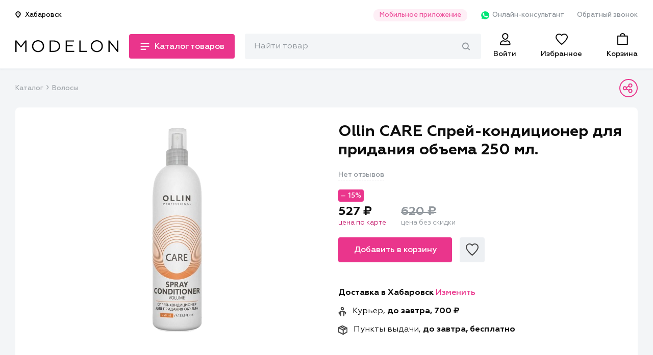

--- FILE ---
content_type: text/html; charset=utf-8
request_url: https://modelon.ru/products/19b7c63e-83d5-4c2e-8ba4-e20222260741/
body_size: 267158
content:

<!doctype html>
<html>

<head>
    <title>  Купить Ollin CARE Спрей-кондиционер для придания объема 250 мл. в интернет магазине Modelon
</title>
    <link rel="shortcut icon" type="image/png" href="/favicon-16x16.png">
    <link rel="manifest" href="/manifest.json">
    <meta name="theme-color" content="#EA358C">
    <meta name="application-name" content="Моделон. Магазин красоты.">
    <meta name="mobile-web-app-capable" content="yes">
    <meta name="viewport" content="width=device-width, initial-scale=1">
    <link rel="icon" type="image/png" size="16x16" href="./favicon-16x16.png">
    <link rel="icon" type="image/png" size="24x24" href="./favicon-24x24.png">
    <link rel="icon" type="image/png" size="32x32" href="./favicon-32x32.png">
    <link rel="icon" type="image/png" size="48x48" href="./favicon-48x48.png">
    <link rel="icon" type="image/png" size="96x96" href="./favicon-96x96.png">
    <link rel="icon" type="image/png" size="192x192" href="./android-icon-192x192.png">
    <link rel="apple-touch-icon-precomposed" sizes="180x180" href="apple-icon-precomposed.png">
    <link rel="apple-touch-icon" sizes="180x180" href="apple-touch-icon.png">
    <link rel="apple-touch-icon" type="image/png" sizes="48x48" href="./apple-icon-48x48.png">
    <link rel="apple-touch-icon" type="image/png" sizes="57x57" href="./apple-icon-57x57.png">
    <link rel="apple-touch-icon" type="image/png" sizes="60x60" href="./apple-icon-60x60.png">
    <link rel="apple-touch-icon" type="image/png" sizes="72x72" href="./apple-icon-72x72.png">
    <link rel="apple-touch-icon" type="image/png" sizes="76x76" href="./apple-icon-76x76.png">
    <link rel="apple-touch-icon" type="image/png" sizes="96x96" href="./apple-icon-96x96.png">
    <link rel="apple-touch-icon" type="image/png" sizes="114x114" href="./apple-icon-114x114.png">
    <link rel="apple-touch-icon" type="image/png" sizes="120x120" href="./apple-icon-120x120.png">
    <link rel="apple-touch-icon" type="image/png" sizes="144x144" href="./apple-icon-144x144.png">
    <link rel="apple-touch-icon" type="image/png" sizes="152x152" href="./apple-icon-152x152.png">
    <link rel="apple-touch-icon" type="image/png" sizes="180x180" href="./apple-icon-180x180.png">

    <link rel="mask-icon" href="./safari-pinned-tab.svg" color="#EA358C">
    <meta name="msapplication-config" content="/browserconfig.xml">
    <meta name="msapplication-TileColor" content="#EA358C">
    <meta name="msapplication-TileImage" content="/ms-icon-144x144.png">
    <meta name="msapplication-navbutton-color" content="#EA358C">

    <meta name="keywords" content="професиональная косметика, купить профессиональную косетику, косметика дешево,
      гель-лаки, учебные курсы, купить косметику, учебные курсы красоты, маникюр, педикюр, шампуни, лаки" >


      <meta name="description" content="Спрей-кондиционер для придания объема Ollin volume spray conditioner создан специально для придания объема тонким волосам....">
      <meta property="og:description" content="Спрей-кондиционер для придания объема Ollin volume spray conditioner создан специально для придания объема тонким волосам....">
      <meta property="twitter:description" content="Спрей-кондиционер для придания объема Ollin volume spray conditioner создан специально для придания объема тонким волосам....">

  <meta property="og:title" content="Купить Ollin CARE Спрей-кондиционер для придания объема 250 мл. в интернет магазине Modelon">

        <meta property="al:ios:app_store_id" content="1478352727" />
        <meta property="al:ios:app_name" content="Modelon: товары для красоты" />
        <meta property="al:android:app_name" content="Modelon: товары для красоты" />
        <meta property="al:android:package" content="com.modelonru" />
        <meta property="al:web:should_fallback" content="false" />

  <meta property="al:ios:url" content="modelon://currentProduct/?id=19b7c63e-83d5-4c2e-8ba4-e20222260741">
  <meta property="al:android:url" content="modelon://currentProduct/?id=19b7c63e-83d5-4c2e-8ba4-e20222260741">
  <meta name="apple-itunes-app" content="app-id=1478352727, app-argument=modelon://currentProduct/?id=19b7c63e-83d5-4c2e-8ba4-e20222260741">

  <meta property="og:url" content="https://modelon.ru/products/19b7c63e-83d5-4c2e-8ba4-e20222260741/">

        <meta property="twitter:card" content="summary_large_image">
        <meta property="og:locale" content="ru_RU">
        <meta property="og:site_name" content="Моделон. Магазин красоты.">
        <meta property="og:type" content="website">

    <meta property="og:image" content="https://api.modelon.ru/media/shop/products/images/19b7c63e-83d5-4c2e-8ba4-e20222260741/15952131739994.jpg">
    <meta property="og:image:url" content="https://api.modelon.ru/media/shop/products/images/19b7c63e-83d5-4c2e-8ba4-e20222260741/15952131739994.jpg">
    <meta property="og:image:secure_url" content="https://api.modelon.ru/media/shop/products/images/19b7c63e-83d5-4c2e-8ba4-e20222260741/15952131739994.jpg">
    <meta property="og:image:width" content="1200">
    <meta property="og:image:height" content="630">
    <meta property="og:image:alt" content="Изображение товара">

    <!-- <link rel="canonical" href="https://modelon.ru"> -->
    <link rel="stylesheet" type="text/css" href="/static/styles/external.min.css">
    <link rel="stylesheet" type="text/css" href="/static/styles/common.min.css">
<link rel="stylesheet" type="text/css" href="/static/styles/product-page.min.css">
<link rel="stylesheet" type="text/css" href="/static/styles/secondary.min.css">
    <script>window.api_host = 'https://api.modelon.ru/api/v1'</script>
    <script defer src="/static/scripts/external.min.js"></script>
    <script defer src="/static/scripts/common.js"></script>
    <script defer src="/static/scripts/main-search.js"></script>
<script defer src="/static/scripts/product-page.js"></script>
<script>
  window.userCity = 'Хабаровск';
</script>
</head>

<body>
<script type="text/javascript" >
   (function(m,e,t,r,i,k,a){m[i]=m[i]||function(){(m[i].a=m[i].a||[]).push(arguments)};
   m[i].l=1*new Date();k=e.createElement(t),a=e.getElementsByTagName(t)[0],k.async=1,k.src=r,a.parentNode.insertBefore(k,a)})
   (window, document, "script", "https://mc.yandex.ru/metrika/tag.js", "ym");
   ym(65920657, "init", {
        clickmap:true,
        trackLinks:true,
        accurateTrackBounce:true,
        webvisor:true,
        ecommerce:"dataLayer"
   });
</script>
<noscript><div><img src="https://mc.yandex.ru/watch/65920657" style="position:absolute; left:-9999px;" alt="" /></div></noscript>

<header class="header">
    <div class="header__main">
        <div class="container">
            <div class="header__main__links padded">
                <div class="header__main__links__location">
                    <button class="header__main__links__location__btn modal_show city_selector" data-modal_id="location_modal" data-modal_mode="location">
<svg class="header__main__links__location__btn__icon" width="11" height="13" viewBox="0 0 11 13" fill="none" xmlns="http://www.w3.org/2000/svg">
    <path d="M9.78566 5.42857C9.78566 7.79535 5.49995 11.8571 5.49995 11.8571C5.49995 11.8571 1.21423 7.79535 1.21423 5.42857C1.21423 4.29192 1.66576 3.20184 2.46949 2.39811C3.27322 1.59438 4.36331 1.14285 5.49995 1.14285C6.63659 1.14285 7.72668 1.59438 8.53041 2.39811C9.33413 3.20184 9.78566 4.29192 9.78566 5.42857V5.42857Z" stroke="#0D0D0D" stroke-width="2" stroke-miterlimit="10" stroke-linecap="round" stroke-linejoin="round"/>
    <path d="M5.4999 6.5C6.09163 6.5 6.57132 6.02031 6.57132 5.42858C6.57132 4.83684 6.09163 4.35715 5.4999 4.35715C4.90816 4.35715 4.42847 4.83684 4.42847 5.42858C4.42847 6.02031 4.90816 6.5 5.4999 6.5Z" fill="#0D0D0D"/>
</svg>                        <span class="location_caption">Хабаровск</span>
                    </button>
                </div>
                <ul class="header__main__links__links">
                    <li class="header__main__links__link">
                        <a href="#" class="modal_show" data-modal_id="mobile_apps_modal">Мобильное приложение</a>
                    </li>
                    <li class="header__main__links__link show_in_mobile">
                        <a href="https://wa.me/+79842631133" class="header__main__links__link__whatsapp" target="_blank">
<svg width="20" height="20" viewBox="0 0 20 20" fill="none" xmlns="http://www.w3.org/2000/svg">
  <path d="M5.63157 16.8205L5.94736 16.9743C7.26315 17.7435 8.73683 18.1025 10.2105 18.1025C14.8421 18.1025 18.6316 14.4102 18.6316 9.89739C18.6316 7.74354 17.7368 5.64098 16.1579 4.10252C14.5789 2.56406 12.4737 1.69226 10.2105 1.69226C5.57894 1.69226 1.78946 5.38457 1.84209 9.94867C1.84209 11.4871 2.31578 12.9743 3.10525 14.2564L3.31578 14.5641L2.47367 17.5897L5.63157 16.8205Z" fill="#00E676"/>
  <path d="M17.0527 3.28205C15.2632 1.48718 12.7895 0.512817 10.2632 0.512817C4.89479 0.512817 0.578999 4.76923 0.63163 9.94872C0.63163 11.5897 1.10531 13.1795 1.89479 14.6154L0.526367 19.4872L5.63163 18.2051C7.05268 18.9744 8.63163 19.3333 10.2106 19.3333C15.5264 19.3333 19.8422 15.0769 19.8422 9.89743C19.8422 7.38461 18.8422 5.02564 17.0527 3.28205ZM10.2632 17.7436C8.84216 17.7436 7.4211 17.3846 6.21058 16.6667L5.89479 16.5128L2.84216 17.282L3.63163 14.359L3.4211 14.0513C1.10531 10.4103 2.21058 5.58974 6.00005 3.33333C9.78953 1.07692 14.6843 2.15384 17.0001 5.84615C19.3158 9.53846 18.2106 14.3077 14.4211 16.5641C13.2106 17.3333 11.7369 17.7436 10.2632 17.7436ZM14.8948 12.0513L14.3158 11.7949C14.3158 11.7949 13.4737 11.4359 12.9474 11.1795C12.8948 11.1795 12.8422 11.1282 12.7895 11.1282C12.6316 11.1282 12.5264 11.1795 12.4211 11.2308C12.4211 11.2308 12.3685 11.282 11.6316 12.1026C11.579 12.2051 11.4737 12.2564 11.3685 12.2564H11.3158C11.2632 12.2564 11.1579 12.2051 11.1053 12.1538L10.8422 12.0513C10.2632 11.7949 9.7369 11.4872 9.31584 11.0769C9.21058 10.9744 9.05268 10.8718 8.94742 10.7692C8.579 10.4103 8.21058 10 7.94742 9.53846L7.89479 9.43589C7.84216 9.38461 7.84216 9.33333 7.78953 9.23077C7.78953 9.1282 7.78953 9.02564 7.84216 8.97436C7.84216 8.97436 8.05268 8.71795 8.21058 8.5641C8.31584 8.46154 8.36847 8.30769 8.47374 8.20513C8.579 8.05128 8.63163 7.84615 8.579 7.69231C8.52637 7.43589 7.89479 6.05128 7.73689 5.74359C7.63163 5.58974 7.52637 5.53846 7.36847 5.48718H7.21058C7.10532 5.48718 6.94742 5.48718 6.78953 5.48718C6.68426 5.48718 6.579 5.53846 6.47374 5.53846L6.4211 5.58974C6.31584 5.64102 6.21058 5.74359 6.10532 5.79487C6.00005 5.89743 5.94742 6 5.84216 6.10256C5.47374 6.5641 5.26321 7.1282 5.26321 7.69231C5.26321 8.10256 5.36847 8.51282 5.52637 8.87179L5.579 9.02564C6.05268 10 6.68426 10.8718 7.52637 11.641L7.73689 11.8462C7.89479 12 8.05268 12.1026 8.15795 12.2564C9.26321 13.1795 10.5264 13.8462 11.9474 14.2051C12.1053 14.2564 12.3158 14.2564 12.4737 14.3077C12.6316 14.3077 12.8422 14.3077 13.0001 14.3077C13.2632 14.3077 13.579 14.2051 13.7895 14.1026C13.9474 14 14.0527 14 14.1579 13.8974L14.2632 13.7949C14.3685 13.6923 14.4737 13.641 14.579 13.5385C14.6843 13.4359 14.7895 13.3333 14.8422 13.2308C14.9474 13.0256 15.0001 12.7692 15.0527 12.5128C15.0527 12.4103 15.0527 12.2564 15.0527 12.1538C15.0527 12.1538 15.0001 12.1026 14.8948 12.0513Z" fill="white"/>
</svg>                            Онлайн-консультант
                        </a>
                    </li>
                    <li class="header__main__links__link show_in_mobile">
                        <a href="#" class="modal_show" data-modal_id="callback_modal">Обратный звонок</a>
                    </li>
                </ul>
            </div>
            <div class="header__main__nav padded">
                <div class="header__main__nav__left">
                    <div class="header__main__nav__menu">
<svg class="header__main__nav__menu__icon icon-menu-closed" width="22" height="22" viewBox="0 0 22 22" fill="none" xmlns="http://www.w3.org/2000/svg">
    <rect y="2" width="22" height="2" fill="#0D0D0D"/>
    <rect y="10" width="22" height="2" fill="#0D0D0D"/>
    <rect y="18" width="13.4444" height="2" fill="#0D0D0D"/>
</svg><svg class="header__main__nav__menu__icon icon-menu-opened" width="22" height="22" viewBox="0 0 22 22" fill="none" xmlns="http://www.w3.org/2000/svg">
    <rect x="4" y="3" width="22" height="2" transform="rotate(45 4 3)" fill="#0D0D0D"/>
    <rect x="3" y="19" width="22" height="2" transform="rotate(-45 3 19)" fill="#0D0D0D"/>
</svg>                        <span class="header__main__nav__menu__caption short">Каталог</span>
                        <span class="header__main__nav__menu__caption long">Каталог товаров</span>
                    </div>
                    <div class="header__main__nav__logo">
                        <a href="/">
                            <img src="/static/images/main-logo.svg" alt="Modelon">
                        </a>
                    </div>
                </div>
                <div class="header__main__nav__right">
                    <div id="main-search-container" class="header__main__nav__search_bar">
                        <div class="header__main__nav__search_bar__input">
                            <form action="/search">
                                <input id="main-search-input" type="text" name="query" class="text_input-gray" placeholder="Найти товар"/>
<svg id="main-search-preloader" class="header-search__preloader" xmlns="http://www.w3.org/2000/svg" xmlns:xlink="http://www.w3.org/1999/xlink" x="0px" y="0px" width="24px" height="24px" viewBox="0 0 24 24"><g transform="translate(0, 0)"><g class="nc-loop_dots-07-24"> <circle data-color="color-2" fill="#ea358c" cx="12" cy="12" r="2" style="opacity:0.42733839999958867;"></circle> <circle fill="#ea358c" cx="3" cy="12" r="2" style="opacity:0.9726616000004114;"></circle> <circle fill="#ea358c" cx="21" cy="12" r="2" style="opacity:0.4;"></circle> </g> <script>!function(){function t(t){this.element=t,this.dots=[this.element.getElementsByTagName("circle")[1],this.element.getElementsByTagName("circle")[0],this.element.getElementsByTagName("circle")[2]],this.animationId,this.start=null,this.init()}if(!window.requestAnimationFrame){var e=null;window.requestAnimationFrame=function(t,i){var n=(new Date).getTime();e||(e=n);var a=Math.max(0,16-(n-e)),s=window.setTimeout(function(){t(n+a)},a);return e=n+a,s}}t.prototype.init=function(){var t=this;this.animationId=window.requestAnimationFrame(t.triggerAnimation.bind(t))},t.prototype.reset=function(){var t=this;window.cancelAnimationFrame(t.animationId)},t.prototype.triggerAnimation=function(t){var e=this;this.start||(this.start=t);var i=t-this.start,n=Math.min(i/250,4),a=(n=4==n?0:n)%1,s=Math.ceil(n);1e3>i||(this.start=this.start+1e3);var r=[];switch(r[0]=r[1]=r[2]=.4,s){case 1:r[0]=1-3*a/5,r[1]=.4+3*a/5;break;case 2:r[1]=1-3*a/5,r[2]=.4+3*a/5;break;case 3:r[1]=.4+3*a/5,r[2]=1-3*a/5;break;case 4:r[0]=.4+3*a/5,r[1]=1-3*a/5;break;default:r[0]=1}for(var o=0;3>o;o++)this.dots[o].setAttribute("style","opacity:"+r[o]+";");if(document.documentElement.contains(this.element))window.requestAnimationFrame(e.triggerAnimation.bind(e))};var i=document.getElementsByClassName("nc-loop_dots-07-24"),n=[];if(i)for(var a=0;i.length>a;a++)!function(e){n.push(new t(i[e]))}(a);document.addEventListener("visibilitychange",function(){"hidden"==document.visibilityState?n.forEach(function(t){t.reset()}):n.forEach(function(t){t.init()})})}();</script></g></svg><svg id="main-search-cross" class="header-search__cross-icon" width="15" height="15" viewBox="0 0 15 15" fill="none" xmlns="http://www.w3.org/2000/svg">
    <path d="M14.6786 0.321429C14.25 -0.107143 13.6071 -0.107143 13.1786 0.321429L7.5 6L1.82143 0.321429C1.39286 -0.107143 0.75 -0.107143 0.321429 0.321429C-0.107143 0.75 -0.107143 1.39286 0.321429 1.82143L6 7.5L0.321429 13.1786C-0.107143 13.6071 -0.107143 14.25 0.321429 14.6786C0.535714 14.8929 0.75 15 1.07143 15C1.39286 15 1.60714 14.8929 1.82143 14.6786L7.5 9L13.1786 14.6786C13.3929 14.8929 13.7143 15 13.9286 15C14.1429 15 14.4643 14.8929 14.6786 14.6786C15.1071 14.25 15.1071 13.6071 14.6786 13.1786L9 7.5L14.6786 1.82143C15.1071 1.39286 15.1071 0.75 14.6786 0.321429Z" fill="#0D0D0D"/>
</svg><svg id="main-search-magnify" class="header-search__magnify-icon" width="15" height="15" viewBox="0 0 15 15" fill="none" xmlns="http://www.w3.org/2000/svg">
    <path fill-rule="evenodd" clip-rule="evenodd" d="M9.57801 10.0193C9.90213 9.61909 10.4788 9.56624 10.8659 9.90131L14.6726 13.3301C15.0598 13.6652 15.1109 14.2613 14.7868 14.6615C14.4626 15.0618 13.886 15.1146 13.4988 14.7796L9.69219 11.3508C9.30501 11.0157 9.25388 10.4196 9.57801 10.0193Z" fill="#92989E"/>
    <path fill-rule="evenodd" clip-rule="evenodd" d="M6.39999 1.89029C3.87526 1.89029 1.82857 4.00607 1.82857 6.61602C1.82857 9.22596 3.87526 11.3417 6.39999 11.3417C8.92472 11.3417 10.9714 9.22596 10.9714 6.61602C10.9714 4.00607 8.92472 1.89029 6.39999 1.89029ZM0 6.61602C0 2.96209 2.86537 0 6.39999 0C9.93461 0 12.8 2.96209 12.8 6.61602C12.8 10.2699 9.93461 13.232 6.39999 13.232C2.86537 13.232 0 10.2699 0 6.61602Z" fill="#92989E"/>
</svg>                                <div id="main-search-popover" class="header-search__popover"></div>
                            </form>
                        </div>
                    </div>
                    <a href="#" class="header__main__nav__search header__main__nav__element toggle_search_button">
                        <div class="magnify_icon">
<svg width="24" height="24" viewBox="0 0 24 24" fill="none" xmlns="http://www.w3.org/2000/svg">
    <path d="M21.7913 22L15.4473 15.656" stroke="#0D0D0D" stroke-width="2" stroke-miterlimit="10" stroke-linecap="round" stroke-linejoin="round"/>
    <path d="M9.79102 18C14.2093 18 17.791 14.4183 17.791 10C17.791 5.58172 14.2093 2 9.79102 2C5.37274 2 1.79102 5.58172 1.79102 10C1.79102 14.4183 5.37274 18 9.79102 18Z" stroke="#0D0D0D" stroke-width="2" stroke-miterlimit="10" stroke-linecap="round" stroke-linejoin="round"/>
</svg>                        </div>
                        <div class="cross_icon">
<svg class="header__main__nav__menu__icon icon-menu-opened" width="22" height="22" viewBox="0 0 22 22" fill="none" xmlns="http://www.w3.org/2000/svg">
    <rect x="4" y="3" width="22" height="2" transform="rotate(45 4 3)" fill="#0D0D0D"/>
    <rect x="3" y="19" width="22" height="2" transform="rotate(-45 3 19)" fill="#0D0D0D"/>
</svg>                        </div>
                    </a>

                    <a href="/auth/"
                        class="header__main__nav__user header__main__nav__element
                        "
                    >
<svg width="24" height="24" viewBox="0 0 24 24" fill="none" xmlns="http://www.w3.org/2000/svg">
    <path fill-rule="evenodd" clip-rule="evenodd" d="M10.0581 12.4666C7.72345 11.3157 6.11428 8.50087 6.11428 6C6.11428 2.691 8.88217 0 12.2857 0C15.6893 0 18.4571 2.691 18.4571 6C18.4571 8.50082 16.848 11.3156 14.5135 12.4666C13.8755 12.7811 13.1833 12.9714 12.455 12.997C12.3987 12.999 12.3423 13 12.2857 13C12.2293 13 12.173 12.999 12.1169 12.997C11.3884 12.9714 10.6962 12.7812 10.0581 12.4666ZM9.08974 14.2187C8.9668 14.1566 8.84548 14.0913 8.72583 14.023C4.97668 14.262 2 17.296 2 21V22.73L2.71486 22.953C2.85269 22.995 6.15337 24 12.2857 24C18.4181 24 21.7187 22.995 21.8566 22.953L22.5714 22.73V21C22.5714 17.296 19.5947 14.262 15.8456 14.023C15.7259 14.0913 15.6046 14.1566 15.4817 14.2187C14.5171 14.7057 13.4531 14.995 12.3155 14.9999C12.3056 15 12.2956 15 12.2857 15C12.2758 15 12.2659 15 12.256 14.9999C11.1184 14.995 10.0543 14.7057 9.08974 14.2187ZM16.2358 16.0768C15.0514 16.6502 13.7219 17 12.2857 17C10.8495 17 9.52001 16.6502 8.33558 16.0768C5.83905 16.4779 4 18.5746 4 21V21.2189C4.37385 21.3039 4.89743 21.4104 5.56721 21.5172C7.07628 21.7578 9.32922 22 12.2857 22C15.2422 22 17.4951 21.7578 19.0042 21.5172C19.674 21.4104 20.1976 21.3039 20.5714 21.2189V21C20.5714 18.5746 18.7324 16.4779 16.2358 16.0768ZM15.1312 9.44215C15.9789 8.41319 16.4571 7.10317 16.4571 6C16.4571 3.84831 14.6382 2 12.2857 2C9.93326 2 8.11428 3.84831 8.11428 6C8.11428 7.10317 8.59255 8.41319 9.44027 9.44215C10.2828 10.4648 11.3042 11 12.2857 11C13.2672 11 14.2886 10.4648 15.1312 9.44215Z" fill="#0D0D0D"/>
</svg>                        <span class="header__main__nav__element__caption">Войти</span>
                    </a>
                    <a href="/favorites/" class="header__main__nav__favorites header__main__nav__element">
                        <span class="header__main__nav__favorites__counter ">0</span>
<svg width="24" height="24" viewBox="0 0 24 24" fill="none" xmlns="http://www.w3.org/2000/svg">
    <path fill-rule="evenodd" clip-rule="evenodd" d="M11.9942 5.85559L10.5909 4.4625C9.90664 3.78315 9.01695 3.30646 8.03138 3.10569C7.04549 2.90486 6.02012 2.99186 5.08992 3.35275C4.1603 3.71341 3.37707 4.32729 2.83151 5.10325C2.2869 5.87785 2.00105 6.78179 2 7.69965C2.00029 8.68366 2.45914 9.98766 3.4142 11.54C4.3458 13.0541 5.6242 14.6045 6.96654 16.0323C8.9719 18.1655 11.0154 19.9158 12 20.7261C12.9846 19.9158 15.0281 18.1655 17.0335 16.0323C18.3758 14.6045 19.6542 13.0541 20.5858 11.54C21.5401 9.98893 21.999 8.68579 22 7.70207C21.9949 6.48089 21.4868 5.29412 20.5589 4.40661C19.6284 3.51667 18.3521 3.00359 17.0057 3.00344C16.3287 3.00764 15.6611 3.14078 15.0421 3.39328C14.422 3.6463 13.8656 4.01302 13.4032 4.46828L11.9942 5.85559ZM16.9996 1.00344C18.8518 1.00205 20.6289 1.70612 21.9412 2.96126C23.2535 4.21639 23.9939 5.9201 24 7.69873C24 13.821 13.0975 22.424 12.6327 22.7843C12.4539 22.9239 12.2304 23 12 23C11.7696 23 11.5461 22.9239 11.3673 22.7843C10.9025 22.424 0 13.821 0 7.69873C0.00124174 6.36369 0.417487 5.0594 1.19541 3.95294C1.97334 2.84649 3.07753 1.98824 4.36653 1.48816C5.65552 0.98807 7.07064 0.86891 8.4306 1.14594C9.79056 1.42297 11.0334 2.08358 12 3.04314C12.6511 2.40206 13.4284 1.89161 14.2867 1.54146C15.1449 1.1913 16.0671 1.00842 16.9996 1.00344ZM11.4027 21.2073C11.4042 21.2061 11.4057 21.205 11.4071 21.2039L11.4027 21.2073Z" fill="#0D0D0D"/>
</svg>                        <span class="header__main__nav__element__caption">Избранное</span>
                    </a>
                    <a href="/cart/" class="header__main__nav__cart header__main__nav__element">
                        <span class="header__main__nav__cart__counter ">0</span>
<svg width="24" height="24" viewBox="0 0 24 24" fill="none" xmlns="http://www.w3.org/2000/svg">
    <path fill-rule="evenodd" clip-rule="evenodd" d="M14.63 2.79167C14.0699 2.24771 13.2718 1.91667 12.3636 1.91667C11.4554 1.91667 10.6574 2.24771 10.0973 2.79167C10.0356 2.85162 9.97671 2.91417 9.92092 2.97914C9.501 3.46821 9.25455 4.09488 9.25455 4.79167H15.4727C15.4727 4.09488 15.2263 3.46821 14.8064 2.97914C14.7506 2.91417 14.6917 2.85162 14.63 2.79167ZM4 6.79167V21H20.7273V6.79167H4ZM16.3126 1.65947C17.0842 2.4942 17.5455 3.58477 17.5455 4.79167H21.6909C22.3127 4.79167 22.7273 5.175 22.7273 5.75V22.0417C22.7273 22.6167 22.3127 23 21.6909 23H3.03636C2.41455 23 2 22.6167 2 22.0417V5.75C2 5.175 2.41455 4.79167 3.03636 4.79167H7.18182C7.18182 3.58478 7.64305 2.49421 8.41465 1.65947C9.35857 0.638298 10.767 0 12.3636 0C13.9603 0 15.3687 0.638296 16.3126 1.65947Z" fill="#0D0D0D"/>
</svg>                        <span class="header__main__nav__element__caption">Корзина</span>
                    </a>
                </div>
                <div class="header__main__nav__container">
                    <nav class="header__main__nav__nav header__main__nav__nav-mobile" data-level="0">
                        <ul class="drop_styles header__main__nav__nav__mobile_links header__main__nav__nav__mobile_links-main">
                            <li>
                                <a href="/auth/" class="">
<svg width="19" height="22" viewBox="0 0 19 22" fill="none" xmlns="http://www.w3.org/2000/svg">
<path d="M9.42857 14.75C10.6944 14.75 11.8654 14.4192 12.9058 13.8767C15.711 14.1907 17.8571 16.5016 17.8571 19.25V20.0994C17.4359 20.2212 14.5464 21 9.42857 21C4.31075 21 1.42121 20.2212 1 20.0994V19.25C1 16.5016 3.14615 14.1907 5.95137 13.8767C6.9917 14.4192 8.16276 14.75 9.42857 14.75ZM14.0857 5.5C14.0857 6.72596 13.5658 8.11014 12.6801 9.18519C11.7969 10.2571 10.6434 10.9167 9.42857 10.9167C8.21376 10.9167 7.0602 10.2571 6.17708 9.18519C5.29138 8.11014 4.77143 6.72596 4.77143 5.5C4.77143 3.0454 6.8342 1 9.42857 1C12.0229 1 14.0857 3.0454 14.0857 5.5Z" stroke="#0D0D0D" stroke-width="2"/>
</svg>                                    <span>Войти</span>
                                </a>
                            </li>
                            <li class="next_level_transition city_selector" data-next_level_item="city_selector">
                                <span class="header__main__nav__nav__mobile_links-main__item">
<svg width="15" height="18" viewBox="0 0 15 18" fill="none" xmlns="http://www.w3.org/2000/svg">
    <path d="M13.2333 7.53334C13.2333 10.7732 7.36667 16.3333 7.36667 16.3333C7.36667 16.3333 1.5 10.7732 1.5 7.53334C1.5 5.9774 2.11809 4.48519 3.21831 3.38498C4.31852 2.28477 5.81073 1.66667 7.36667 1.66667C8.9226 1.66667 10.4148 2.28477 11.515 3.38498C12.6152 4.48519 13.2333 5.9774 13.2333 7.53334V7.53334Z" stroke="#0D0D0D" stroke-width="2" stroke-miterlimit="10" stroke-linecap="round" stroke-linejoin="round"/>
    <path d="M7.36706 9C8.17708 9 8.83373 8.34335 8.83373 7.53333C8.83373 6.72332 8.17708 6.06667 7.36706 6.06667C6.55704 6.06667 5.90039 6.72332 5.90039 7.53333C5.90039 8.34335 6.55704 9 7.36706 9Z" fill="#0D0D0D"/>
</svg>                                    <span class="location_caption">Хабаровск</span>
                                </span>
                            </li>
                            <li class="next_level_transition" data-next_level_item="catalog">
                                <span class="header__main__nav__nav__mobile_links-main__item">
<svg width="22" height="22" viewBox="0 0 22 22" fill="none" xmlns="http://www.w3.org/2000/svg">
    <mask id="path-2-inside-1" fill="white">
    <rect y="1" width="9" height="9" rx="1"/>
    </mask>
    <rect y="1" width="9" height="9" rx="1" stroke="#0D0D0D" stroke-width="4" mask="url(#path-2-inside-1)"/>
    <mask id="path-3-inside-2" fill="white">
    <rect y="12" width="9" height="9" rx="1"/>
    </mask>
    <rect y="12" width="9" height="9" rx="1" stroke="#0D0D0D" stroke-width="4" mask="url(#path-3-inside-2)"/>
    <mask id="path-4-inside-3" fill="white">
    <rect x="12" y="1" width="9" height="9" rx="1"/>
    </mask>
    <rect x="12" y="1" width="9" height="9" rx="1" stroke="#0D0D0D" stroke-width="4" mask="url(#path-4-inside-3)"/>
    <mask id="path-5-inside-4" fill="white">
    <rect x="12" y="12" width="9" height="9" rx="1"/>
    </mask>
    <rect x="12" y="12" width="9" height="9" rx="1" stroke="#0D0D0D" stroke-width="4" mask="url(#path-5-inside-4)"/>
</svg>                                    <span>Каталог товаров</span>
                                </span>
                            </li>
                        </ul>
                        <ul class="drop_styles header__main__nav__nav__mobile_links header__main__nav__nav__mobile_links-rest">
                            <li>
                                <span class="header__main__nav__nav__mobile_links-rest__item">О компании</span>
                                <ul class="drop_styles header__main__nav__nav__mobile_links-rest__subitems">
                                    <li>
                                        <p>
                                            <a href="/pages/%D0%BE-%D0%BD%D0%B0%D1%81/">О нас</a>
                                        </p>
                                    </li>
                                    <li>
                                        <p>
                                            <a href="/pages/%D1%82%D0%BE%D1%87%D0%BA%D0%B8-%D0%BF%D1%80%D0%BE%D0%B4%D0%B0%D0%B6/">Точки продаж</a>
                                        </p>
                                    </li>
                                    <li>
                                        <p>
                                            <a href="/news/">Новости</a>
                                        </p>
                                    </li>
                                    <li>
                                        <p>
                                            <a href="#" class="modal_show" data-modal_id="callback_modal">Обратная связь</a>
                                        </p>
                                    </li>
                                </ul>
                            </li>
                            <li>
                                <span class="header__main__nav__nav__mobile_links-rest__item">Покупателям</span>
                                <ul class="drop_styles header__main__nav__nav__mobile_links-rest__subitems">
                                     <li>
                                        <p>
                                            <a href="/pages/%D1%81%D0%B8%D1%81%D1%82%D0%B5%D0%BC%D0%B0-%D1%81%D0%BA%D0%B8%D0%B4%D0%BE%D0%BA/">Система скидок</a>
                                        </p>
                                    </li>
                                    <li>
                                        <p>
                                            <a href="/pages/%D0%BF%D0%BE%D0%B4%D0%B0%D1%80%D0%BE%D1%87%D0%BD%D1%8B%D0%B5-%D0%BA%D0%B0%D1%80%D1%82%D1%8B/">Подарочные карты</a>
                                        </p>
                                    </li>
                                    <li>
                                        <p>
                                            <a href="None">Наш Instagram</a>
                                        </p>
                                    </li>
                                </ul>
                            </li>
                            <li>
                                <span class="header__main__nav__nav__mobile_links-rest__item">Помощь</span>
                                <ul class="drop_styles header__main__nav__nav__mobile_links-rest__subitems">
                                    <li>
                                        <p>
                                            <a href="/pages/%D0%B4%D0%BE%D1%81%D1%82%D0%B0%D0%B2%D0%BA%D0%B0/">Доставка</a>
                                        </p>
                                    </li>
                                    <li>
                                        <p>
                                            <a href="/pages/%D0%BE%D0%BF%D0%BB%D0%B0%D1%82%D0%B0/">Оплата</a>
                                        </p>
                                    </li>
                                    <li>
                                        <p>
                                            <a href="/pages/%D0%BE%D0%B1%D0%BC%D0%B5%D0%BD-%D0%B8-%D0%B2%D0%BE%D0%B7%D0%B2%D1%80%D0%B0%D1%82/">Обмен и возврат</a>
                                        </p>
                                    </li>
                                    <li>
                                        <p>
                                            <a href="/pages/%D0%BA%D0%BE%D0%BD%D1%82%D0%B0%D0%BA%D1%82%D1%8B/">Контакты</a>
                                        </p>
                                    </li>
                                </ul>
                            </li>
                        </ul>
                        <div class="header__main__nav__nav__callback">
                            <a href="#" class="modal_show" data-modal_id="callback_modal">
<svg width="22" height="22" viewBox="0 0 22 22" fill="none" xmlns="http://www.w3.org/2000/svg">
    <path d="M14.668 1.83334C16.1267 1.83334 17.5256 2.41281 18.5571 3.44426C19.5885 4.47571 20.168 5.87465 20.168 7.33334" stroke="#EA358C" stroke-width="2" stroke-miterlimit="10" stroke-linecap="round" stroke-linejoin="round"/>
    <path d="M7.33398 20.1667C5.87529 20.1667 4.47635 19.5872 3.4449 18.5558C2.41345 17.5243 1.83398 16.1254 1.83398 14.6667" stroke="#EA358C" stroke-width="2" stroke-miterlimit="10" stroke-linecap="round" stroke-linejoin="round"/>
    <path d="M19.6319 13.9943L13.9944 19.6318C13.8248 19.8015 13.6234 19.9361 13.4018 20.028C13.1801 20.1198 12.9425 20.1671 12.7026 20.1671C12.4627 20.1671 12.2251 20.1198 12.0034 20.028C11.7818 19.9361 11.5804 19.8015 11.4108 19.6318L2.36925 10.5875C2.19956 10.4179 2.06494 10.2165 1.9731 9.99486C1.88126 9.7732 1.83398 9.53562 1.83398 9.2957C1.83398 9.05577 1.88126 8.81819 1.9731 8.59654C2.06494 8.37488 2.19956 8.1735 2.36925 8.00388L8.00675 2.36638C8.17637 2.19669 8.37775 2.06207 8.59941 1.97023C8.82106 1.87839 9.05864 1.83112 9.29857 1.83112C9.53849 1.83112 9.77607 1.87839 9.99772 1.97023C10.2194 2.06207 10.4208 2.19669 10.5904 2.36638L19.6324 11.4125C19.8019 11.5821 19.9363 11.7833 20.028 12.0048C20.1197 12.2264 20.1669 12.4638 20.1669 12.7035C20.1668 12.9432 20.1196 13.1806 20.0278 13.4021C19.936 13.6236 19.8015 13.8248 19.6319 13.9943Z" stroke="#EA358C" stroke-width="2" stroke-miterlimit="10" stroke-linecap="round" stroke-linejoin="round"/>
    <path d="M7.10547 7.79169C7.48516 7.79169 7.79297 7.48388 7.79297 7.10419C7.79297 6.72449 7.48516 6.41669 7.10547 6.41669C6.72577 6.41669 6.41797 6.72449 6.41797 7.10419C6.41797 7.48388 6.72577 7.79169 7.10547 7.79169Z" fill="#EA358C"/>
</svg>                                <span>Заказать обратный звонок</span>
                            </a>
                        </div>
                    </nav>
                    <nav class="header__main__nav__nav header__main__nav__nav-mobile" data-level="1">
                        <div class="header__main__nav__nav-mobile__categories header__main__nav__nav__login_screen mobile-menu-item" data-menu_item="login_screen">
                            <button class="button-transparent return_button" data-return_to_item='0'>
<svg width="23" height="23" viewBox="0 0 23 23" fill="none" xmlns="http://www.w3.org/2000/svg">
    <path fill-rule="evenodd" clip-rule="evenodd" d="M7.53295 5.12344C7.91705 4.72659 8.5398 4.72659 8.92389 5.12344L8.94643 5.14673C9.33053 5.54357 9.33053 6.18699 8.94643 6.58384L4.8896 10.7753H20.5C21.0523 10.7753 21.5 11.223 21.5 11.7753V11.8396C21.5 12.3919 21.0523 12.8396 20.5 12.8396H4.8142L8.91127 17.0684C9.29556 17.4651 9.29556 18.1082 8.91127 18.5048L8.88872 18.5281C8.50442 18.9248 7.88135 18.9248 7.49705 18.5281L2.09583 12.9532C2.00235 12.8567 1.93161 12.7457 1.8836 12.6271C1.65006 12.4441 1.5 12.1594 1.5 11.8396V11.7753C1.5 11.4283 1.67681 11.1225 1.94526 10.9432C1.98685 10.8698 2.0381 10.8007 2.09901 10.7377L7.53295 5.12344Z" fill="#0D0D0D"/>
</svg>                                Назад
                            </button>
                            <p>Вход в систему</p>
                        </div>
                        <div class="header__main__nav__nav-mobile__categories header__main__nav__nav__location_selection mobile-menu-item city_selector_container" data-menu_item="city_selector">
                            <div class="combined_text_input text_input-white">
                                <button class="button-transparent return_button city_selector__close"
                                    data-return_to_item='0'>
                                    <svg width="23" height="23" viewBox="0 0 23 23" fill="none" xmlns="http://www.w3.org/2000/svg">
                                        <path fill-rule="evenodd" clip-rule="evenodd" d="M7.53295 5.12344C7.91705 4.72659 8.5398 4.72659 8.92389 5.12344L8.94643 5.14673C9.33053 5.54357 9.33053 6.18699 8.94643 6.58384L4.8896 10.7753H20.5C21.0523 10.7753 21.5 11.223 21.5 11.7753V11.8396C21.5 12.3919 21.0523 12.8396 20.5 12.8396H4.8142L8.91127 17.0684C9.29556 17.4651 9.29556 18.1082 8.91127 18.5048L8.88872 18.5281C8.50442 18.9248 7.88135 18.9248 7.49705 18.5281L2.09583 12.9532C2.00235 12.8567 1.93161 12.7457 1.8836 12.6271C1.65006 12.4441 1.5 12.1594 1.5 11.8396V11.7753C1.5 11.4283 1.67681 11.1225 1.94526 10.9432C1.98685 10.8698 2.0381 10.8007 2.09901 10.7377L7.53295 5.12344Z" fill="#0D0D0D"/>
                                    </svg>
                                </button>
                                <div class="city_selector_input__container">
                                    <input type="text" id="city_selector_input-mobile" class="text_input-with_return text_input-small city_selector_input" placeholder="Введите название"/>
                                    <div class="city_selector_input__loader">
<svg xmlns="http://www.w3.org/2000/svg" xmlns:xlink="http://www.w3.org/1999/xlink" x="0px" y="0px" width="24px"
height="24px" viewBox="0 0 24 24">
<g transform="translate(0, 0)">
    <g class="nc-loop_dots-07-24">
        <circle data-color="color-2" fill="#ea358c" cx="12" cy="12" r="2" style="opacity:0.42733839999958867;">
        </circle>
        <circle fill="#ea358c" cx="3" cy="12" r="2" style="opacity:0.9726616000004114;"></circle>
        <circle fill="#ea358c" cx="21" cy="12" r="2" style="opacity:0.4;"></circle>
    </g>
    <script>!function () { function t(t) { this.element = t, this.dots = [this.element.getElementsByTagName("circle")[1], this.element.getElementsByTagName("circle")[0], this.element.getElementsByTagName("circle")[2]], this.animationId, this.start = null, this.init() } if (!window.requestAnimationFrame) { var e = null; window.requestAnimationFrame = function (t, i) { var n = (new Date).getTime(); e || (e = n); var a = Math.max(0, 16 - (n - e)), s = window.setTimeout(function () { t(n + a) }, a); return e = n + a, s } } t.prototype.init = function () { var t = this; this.animationId = window.requestAnimationFrame(t.triggerAnimation.bind(t)) }, t.prototype.reset = function () { var t = this; window.cancelAnimationFrame(t.animationId) }, t.prototype.triggerAnimation = function (t) { var e = this; this.start || (this.start = t); var i = t - this.start, n = Math.min(i / 250, 4), a = (n = 4 == n ? 0 : n) % 1, s = Math.ceil(n); 1e3 > i || (this.start = this.start + 1e3); var r = []; switch (r[0] = r[1] = r[2] = .4, s) { case 1: r[0] = 1 - 3 * a / 5, r[1] = .4 + 3 * a / 5; break; case 2: r[1] = 1 - 3 * a / 5, r[2] = .4 + 3 * a / 5; break; case 3: r[1] = .4 + 3 * a / 5, r[2] = 1 - 3 * a / 5; break; case 4: r[0] = .4 + 3 * a / 5, r[1] = 1 - 3 * a / 5; break; default: r[0] = 1 }for (var o = 0; 3 > o; o++)this.dots[o].setAttribute("style", "opacity:" + r[o] + ";"); if (document.documentElement.contains(this.element)) window.requestAnimationFrame(e.triggerAnimation.bind(e)) }; var i = document.getElementsByClassName("nc-loop_dots-07-24"), n = []; if (i) for (var a = 0; i.length > a; a++)!function (e) { n.push(new t(i[e])) }(a); document.addEventListener("visibilitychange", function () { "hidden" == document.visibilityState ? n.forEach(function (t) { t.reset() }) : n.forEach(function (t) { t.init() }) }) }();</script>
</g>
</svg>                                    </div>
                                </div>
                            </div>
                            <div class="city_selector_input__results__popular city_selector_input__results__popular-mobile">
                                <p><b>Популярные</b></p>
                                <p><a href="#" data-value="Хабаровск">Хабаровск</a></p>
                                <p><a href="#" data-value="Комсомольск-на-Амуре">Комсомольск-на-Амуре</a></p>
                                <p><a href="#" data-value="Биробиджан">Биробиджан</a></p>
                                <p><a href="#" data-value="Москва">Москва</a></p>
                                <p><a href="#" data-value="Санкт-Петербург">Санкт-Петербург</a></p>
                            </div>
                            <div class="city_selector_input__results city_selector_input__results-mobile"></div>
                        </div>
                        <div class="header__main__nav__nav-mobile__categories mobile-menu-item" data-menu_item="catalog">
                            <button class="button-transparent return_button" data-return_to_item='0'>
<svg width="23" height="23" viewBox="0 0 23 23" fill="none" xmlns="http://www.w3.org/2000/svg">
    <path fill-rule="evenodd" clip-rule="evenodd" d="M7.53295 5.12344C7.91705 4.72659 8.5398 4.72659 8.92389 5.12344L8.94643 5.14673C9.33053 5.54357 9.33053 6.18699 8.94643 6.58384L4.8896 10.7753H20.5C21.0523 10.7753 21.5 11.223 21.5 11.7753V11.8396C21.5 12.3919 21.0523 12.8396 20.5 12.8396H4.8142L8.91127 17.0684C9.29556 17.4651 9.29556 18.1082 8.91127 18.5048L8.88872 18.5281C8.50442 18.9248 7.88135 18.9248 7.49705 18.5281L2.09583 12.9532C2.00235 12.8567 1.93161 12.7457 1.8836 12.6271C1.65006 12.4441 1.5 12.1594 1.5 11.8396V11.7753C1.5 11.4283 1.67681 11.1225 1.94526 10.9432C1.98685 10.8698 2.0381 10.8007 2.09901 10.7377L7.53295 5.12344Z" fill="#0D0D0D"/>
</svg>                                Назад
                            </button>
                            <ul class="drop_styles header__main__nav__nav__catalog">
                                        <li data-category="none" >
                                            <a href="/catalog/201/" class="header__main__nav__nav__subcategory__title">Бады и витамины</a>
                                        </li>
                                    <li  data-category="mobile-1"  style="background-image: url(http://api.modelon.ru/media/shop/categories/1/volosi.png);">
                                        <span class="header__main__nav__nav__subcategory__title">Волосы</span>
                                        <ul class="drop_styles header__main__nav__nav__subcategory">
                                                <li>
                                                    <p>
                                                            <a href="/catalog/48/">Косметика для волос</a>
                                                    </p>
                                                </li>
                                                <li>
                                                    <p>
                                                            <a href="#" class="next_level_transition" data-next_level_item="mobile-1-58">Окрашивание</a>
                                                    </p>
                                                </li>
                                                <li>
                                                    <p>
                                                            <a href="/catalog/64/">Стайлинг</a>
                                                    </p>
                                                </li>
                                                <li>
                                                    <p>
                                                            <a href="#" class="next_level_transition" data-next_level_item="mobile-1-158">Кератиновое выпрямление и химическая завивка волос</a>
                                                    </p>
                                                </li>
                                                <li>
                                                    <p>
                                                            <a href="/catalog/43/">Лечение волос</a>
                                                    </p>
                                                </li>
                                                <li>
                                                    <p>
                                                            <a href="#" class="next_level_transition" data-next_level_item="mobile-1-30">Приборы</a>
                                                    </p>
                                                </li>
                                                <li>
                                                    <p>
                                                            <a href="#" class="next_level_transition" data-next_level_item="mobile-1-37">Наращивание волос</a>
                                                    </p>
                                                </li>
                                                <li>
                                                    <p>
                                                            <a href="/catalog/14/">Одноразовые расходные материалы</a>
                                                    </p>
                                                </li>
                                                <li>
                                                    <p>
                                                            <a href="#" class="next_level_transition" data-next_level_item="mobile-1-2">Парикмахерские принадлежности</a>
                                                    </p>
                                                </li>
                                        </ul>
                                    </li>
                                    <li  data-category="mobile-20"  style="background-image: url(http://api.modelon.ru/media/shop/categories/20/nogti.png);">
                                        <span class="header__main__nav__nav__subcategory__title">Ногти</span>
                                        <ul class="drop_styles header__main__nav__nav__subcategory">
                                                <li>
                                                    <p>
                                                            <a href="/catalog/91/">Аксессуары для мастера</a>
                                                    </p>
                                                </li>
                                                <li>
                                                    <p>
                                                            <a href="/catalog/151/">Аэрография</a>
                                                    </p>
                                                </li>
                                                <li>
                                                    <p>
                                                            <a href="/catalog/99/">Гель-лак</a>
                                                    </p>
                                                </li>
                                                <li>
                                                    <p>
                                                            <a href="#" class="next_level_transition" data-next_level_item="mobile-20-84">Дизайн ногтей</a>
                                                    </p>
                                                </li>
                                                <li>
                                                    <p>
                                                            <a href="#" class="next_level_transition" data-next_level_item="mobile-20-107">Жидкости</a>
                                                    </p>
                                                </li>
                                                <li>
                                                    <p>
                                                            <a href="#" class="next_level_transition" data-next_level_item="mobile-20-112">Инструменты для маникюра</a>
                                                    </p>
                                                </li>
                                                <li>
                                                    <p>
                                                            <a href="/catalog/105/">Лаки</a>
                                                    </p>
                                                </li>
                                                <li>
                                                    <p>
                                                            <a href="#" class="next_level_transition" data-next_level_item="mobile-20-92">Наращивание и моделирование</a>
                                                    </p>
                                                </li>
                                                <li>
                                                    <p>
                                                            <a href="#" class="next_level_transition" data-next_level_item="mobile-20-122">Оборудование</a>
                                                    </p>
                                                </li>
                                                <li>
                                                    <p>
                                                            <a href="/catalog/178/">Одежда для мастеров</a>
                                                    </p>
                                                </li>
                                                <li>
                                                    <p>
                                                            <a href="/catalog/21/">Одноразовые расходные материалы</a>
                                                    </p>
                                                </li>
                                                <li>
                                                    <p>
                                                            <a href="/catalog/115/">Пилки и основы</a>
                                                    </p>
                                                </li>
                                                <li>
                                                    <p>
                                                            <a href="/catalog/85/">Стемпинг</a>
                                                    </p>
                                                </li>
                                                <li>
                                                    <p>
                                                            <a href="#" class="next_level_transition" data-next_level_item="mobile-20-126">Стерилизация | Дезинфекция</a>
                                                    </p>
                                                </li>
                                                <li>
                                                    <p>
                                                            <a href="/catalog/98/">Топы и базы</a>
                                                    </p>
                                                </li>
                                                <li>
                                                    <p>
                                                            <a href="#" class="next_level_transition" data-next_level_item="mobile-20-100">Уход и лечение</a>
                                                    </p>
                                                </li>
                                                <li>
                                                    <p>
                                                            <a href="/catalog/119/">Фрезы</a>
                                                    </p>
                                                </li>
                                        </ul>
                                    </li>
                                    <li  data-category="mobile-18"  style="background-image: url(http://api.modelon.ru/media/shop/categories/18/makiyazh.png);">
                                        <span class="header__main__nav__nav__subcategory__title">Азия</span>
                                        <ul class="drop_styles header__main__nav__nav__subcategory">
                                                <li>
                                                    <p>
                                                            <a href="/catalog/183/">Волосы</a>
                                                    </p>
                                                </li>
                                                <li>
                                                    <p>
                                                            <a href="/catalog/181/">Макияж</a>
                                                    </p>
                                                </li>
                                                <li>
                                                    <p>
                                                            <a href="/catalog/175/">Маски</a>
                                                    </p>
                                                </li>
                                                <li>
                                                    <p>
                                                            <a href="/catalog/171/">Очищение</a>
                                                    </p>
                                                </li>
                                                <li>
                                                    <p>
                                                            <a href="/catalog/173/">Патчи</a>
                                                    </p>
                                                </li>
                                                <li>
                                                    <p>
                                                            <a href="/catalog/180/">Уход для тела</a>
                                                    </p>
                                                </li>
                                                <li>
                                                    <p>
                                                            <a href="/catalog/169/">Уход за лицом</a>
                                                    </p>
                                                </li>
                                        </ul>
                                    </li>
                                    <li  data-category="mobile-15"  style="background-image: url(http://api.modelon.ru/media/shop/categories/15/lico.png);">
                                        <span class="header__main__nav__nav__subcategory__title">Лицо</span>
                                        <ul class="drop_styles header__main__nav__nav__subcategory">
                                                <li>
                                                    <p>
                                                            <a href="/catalog/19/">Аксессуары для макияжа</a>
                                                    </p>
                                                </li>
                                                <li>
                                                    <p>
                                                            <a href="#" class="next_level_transition" data-next_level_item="mobile-15-80">Брови и ресницы</a>
                                                    </p>
                                                </li>
                                                <li>
                                                    <p>
                                                            <a href="/catalog/172/">Глаза</a>
                                                    </p>
                                                </li>
                                                <li>
                                                    <p>
                                                            <a href="#" class="next_level_transition" data-next_level_item="mobile-15-184">Губы</a>
                                                    </p>
                                                </li>
                                                <li>
                                                    <p>
                                                            <a href="/catalog/197/">Инструменты для лица</a>
                                                    </p>
                                                </li>
                                                <li>
                                                    <p>
                                                            <a href="/catalog/83/">Кисти и спонжи</a>
                                                    </p>
                                                </li>
                                                <li>
                                                    <p>
                                                            <a href="/catalog/200/">Макияж</a>
                                                    </p>
                                                </li>
                                                <li>
                                                    <p>
                                                            <a href="/catalog/82/">Уход за лицом</a>
                                                    </p>
                                                </li>
                                        </ul>
                                    </li>
                                    <li  data-category="mobile-132"  style="background-image: url(http://api.modelon.ru/media/shop/categories/132/telo.png);">
                                        <span class="header__main__nav__nav__subcategory__title">Тело</span>
                                        <ul class="drop_styles header__main__nav__nav__subcategory">
                                                <li>
                                                    <p>
                                                            <a href="/catalog/148/">Боди-арт</a>
                                                    </p>
                                                </li>
                                                <li>
                                                    <p>
                                                            <a href="#" class="next_level_transition" data-next_level_item="mobile-132-140">Депиляция</a>
                                                    </p>
                                                </li>
                                                <li>
                                                    <p>
                                                            <a href="/catalog/202/">Для душа и ванны</a>
                                                    </p>
                                                </li>
                                                <li>
                                                    <p>
                                                            <a href="/catalog/146/">Косметика для солярия</a>
                                                    </p>
                                                </li>
                                                <li>
                                                    <p>
                                                            <a href="/catalog/193/">Одноразовые расходные материалы</a>
                                                    </p>
                                                </li>
                                                <li>
                                                    <p>
                                                            <a href="/catalog/138/">Парафинотерапия</a>
                                                    </p>
                                                </li>
                                                <li>
                                                    <p>
                                                            <a href="#" class="next_level_transition" data-next_level_item="mobile-132-133">Руки | Ноги</a>
                                                    </p>
                                                </li>
                                                <li>
                                                    <p>
                                                            <a href="/catalog/152/">Уход</a>
                                                    </p>
                                                </li>
                                        </ul>
                                    </li>
                                        <li data-category="none"  style="background-image: url(http://api.modelon.ru/media/shop/categories/188/PM2-5.jpg_q50.jpg);" >
                                            <a href="/catalog/188/" class="header__main__nav__nav__subcategory__title">Дезинфекция,  маски и перчатки</a>
                                        </li>
                                    <li  data-category="mobile-7" >
                                        <span class="header__main__nav__nav__subcategory__title">Для мужчин</span>
                                        <ul class="drop_styles header__main__nav__nav__subcategory">
                                                <li>
                                                    <p>
                                                            <a href="/catalog/8/">Бритье</a>
                                                    </p>
                                                </li>
                                                <li>
                                                    <p>
                                                            <a href="/catalog/57/">Волосы</a>
                                                    </p>
                                                </li>
                                                <li>
                                                    <p>
                                                            <a href="/catalog/196/">Краска для волос</a>
                                                    </p>
                                                </li>
                                                <li>
                                                    <p>
                                                            <a href="/catalog/195/">Тело</a>
                                                    </p>
                                                </li>
                                        </ul>
                                    </li>
                                <li data-category="none">
                                    <a href="/brands/" class="header__main__nav__nav__subcategory__title">Бренды</a>
                                </li>
                                <li data-category="none">
                                    <a href="/catalog/?ordering=new&amp;new=on" class="header__main__nav__nav__subcategory__title">Новинки</a>
                                </li>
                                <li data-category="none">
                                    <a href="/catalog/?ordering=discount&amp;discounted=on" class="header__main__nav__nav__subcategory__title">Распродажа</a>
                                </li>
                            </ul>
                        </div>
                    </nav>
                    <nav class="header__main__nav__nav-mobile header__main__nav__nav-mobile__categories" data-level="2">
                        <button class="button-transparent return_button" data-return_to_item='catalog'>
<svg width="23" height="23" viewBox="0 0 23 23" fill="none" xmlns="http://www.w3.org/2000/svg">
    <path fill-rule="evenodd" clip-rule="evenodd" d="M7.53295 5.12344C7.91705 4.72659 8.5398 4.72659 8.92389 5.12344L8.94643 5.14673C9.33053 5.54357 9.33053 6.18699 8.94643 6.58384L4.8896 10.7753H20.5C21.0523 10.7753 21.5 11.223 21.5 11.7753V11.8396C21.5 12.3919 21.0523 12.8396 20.5 12.8396H4.8142L8.91127 17.0684C9.29556 17.4651 9.29556 18.1082 8.91127 18.5048L8.88872 18.5281C8.50442 18.9248 7.88135 18.9248 7.49705 18.5281L2.09583 12.9532C2.00235 12.8567 1.93161 12.7457 1.8836 12.6271C1.65006 12.4441 1.5 12.1594 1.5 11.8396V11.7753C1.5 11.4283 1.67681 11.1225 1.94526 10.9432C1.98685 10.8698 2.0381 10.8007 2.09901 10.7377L7.53295 5.12344Z" fill="#0D0D0D"/>
</svg>                            Назад
                        </button>
                            <div class="header__main__nav__nav__subcategory mobile-menu-item" data-menu_item="mobile-1-48">
                                <a class="header__main__nav__nav__subcategory__title inner_level" href="/catalog/48/">
                                    Косметика для волос
                                </a>
                            </div>
                            <div class="header__main__nav__nav__subcategory mobile-menu-item" data-menu_item="mobile-1-58">
                                <a class="header__main__nav__nav__subcategory__title inner_level" href="/catalog/58/">
                                    Окрашивание
                                </a>
                                <p><a href="/catalog/63/">Активатор | Окислитель</a></p>
                                <p><a href="/catalog/59/">Краска для волос</a></p>
                                <p><a href="/catalog/60/">Осветление</a></p>
                                <p><a href="/catalog/62/">Технические средства</a></p>
                                <p><a href="/catalog/61/">Тонирование волос</a></p>
                                <p><a href="/catalog/160/">Цветное окрашивание</a></p>
                            </div>
                            <div class="header__main__nav__nav__subcategory mobile-menu-item" data-menu_item="mobile-1-64">
                                <a class="header__main__nav__nav__subcategory__title inner_level" href="/catalog/64/">
                                    Стайлинг
                                </a>
                            </div>
                            <div class="header__main__nav__nav__subcategory mobile-menu-item" data-menu_item="mobile-1-158">
                                <a class="header__main__nav__nav__subcategory__title inner_level" href="/catalog/158/">
                                    Кератиновое выпрямление и химическая завивка волос
                                </a>
                                <p><a href="/catalog/159/">Для процедуры</a></p>
                                <p><a href="/catalog/166/">Уход после процедуры</a></p>
                            </div>
                            <div class="header__main__nav__nav__subcategory mobile-menu-item" data-menu_item="mobile-1-43">
                                <a class="header__main__nav__nav__subcategory__title inner_level" href="/catalog/43/">
                                    Лечение волос
                                </a>
                            </div>
                            <div class="header__main__nav__nav__subcategory mobile-menu-item" data-menu_item="mobile-1-30">
                                <a class="header__main__nav__nav__subcategory__title inner_level" href="/catalog/30/">
                                    Приборы
                                </a>
                                <p><a href="/catalog/32/">Машинки и триммеры</a></p>
                                <p><a href="/catalog/35/">Ножи, насадки, масла</a></p>
                                <p><a href="/catalog/34/">Плойки и креативные щипцы</a></p>
                                <p><a href="/catalog/31/">Фены</a></p>
                                <p><a href="/catalog/33/">Щипцы для выпрямления</a></p>
                                <p><a href="/catalog/36/">Электробигуди</a></p>
                            </div>
                            <div class="header__main__nav__nav__subcategory mobile-menu-item" data-menu_item="mobile-1-37">
                                <a class="header__main__nav__nav__subcategory__title inner_level" href="/catalog/37/">
                                    Наращивание волос
                                </a>
                                <p><a href="/catalog/191/">Канекалон</a></p>
                                <p><a href="/catalog/42/">Косметика и расходные материалы</a></p>
                                <p><a href="/catalog/38/">Ленточное наращивание</a></p>
                                <p><a href="/catalog/41/">На кератиновых капсулах</a></p>
                                <p><a href="/catalog/40/">Парики</a></p>
                                <p><a href="/catalog/39/">Трессы, наборы на заколках, хвосты</a></p>
                            </div>
                            <div class="header__main__nav__nav__subcategory mobile-menu-item" data-menu_item="mobile-1-14">
                                <a class="header__main__nav__nav__subcategory__title inner_level" href="/catalog/14/">
                                    Одноразовые расходные материалы
                                </a>
                            </div>
                            <div class="header__main__nav__nav__subcategory mobile-menu-item" data-menu_item="mobile-1-2">
                                <a class="header__main__nav__nav__subcategory__title inner_level" href="/catalog/2/">
                                    Парикмахерские принадлежности
                                </a>
                                <p><a href="/catalog/29/">Аксессуары для волос</a></p>
                                <p><a href="/catalog/13/">Бигуди и коклюшки</a></p>
                                <p><a href="/catalog/12/">Валики для причесок</a></p>
                                <p><a href="/catalog/26/">Весы и таймеры</a></p>
                                <p><a href="/catalog/22/">Зажимы, шпильки, неведимки</a></p>
                                <p><a href="/catalog/11/">Инструменты для окраски и химзавивки</a></p>
                                <p><a href="/catalog/4/">Ножницы и бритвы</a></p>
                                <p><a href="/catalog/28/">Принадлежности для салона</a></p>
                                <p><a href="/catalog/27/">Распылители для воды</a></p>
                                <p><a href="/catalog/3/">Расчески, щетки и брашинги</a></p>
                                <p><a href="/catalog/23/">Сеточки, шапочки и косынки</a></p>
                                <p><a href="/catalog/10/">Учебные головы и штативы</a></p>
                                <p><a href="/catalog/9/">Фартуки, халаты, пеньюары</a></p>
                                <p><a href="/catalog/190/">Флаконы дорожные</a></p>
                                <p><a href="/catalog/24/">Чемоданы, сумки, чехлы</a></p>
                                <p><a href="/catalog/25/">Щетки-смётки</a></p>
                            </div>
                            <div class="header__main__nav__nav__subcategory mobile-menu-item" data-menu_item="mobile-20-91">
                                <a class="header__main__nav__nav__subcategory__title inner_level" href="/catalog/91/">
                                    Аксессуары для мастера
                                </a>
                            </div>
                            <div class="header__main__nav__nav__subcategory mobile-menu-item" data-menu_item="mobile-20-151">
                                <a class="header__main__nav__nav__subcategory__title inner_level" href="/catalog/151/">
                                    Аэрография
                                </a>
                            </div>
                            <div class="header__main__nav__nav__subcategory mobile-menu-item" data-menu_item="mobile-20-99">
                                <a class="header__main__nav__nav__subcategory__title inner_level" href="/catalog/99/">
                                    Гель-лак
                                </a>
                            </div>
                            <div class="header__main__nav__nav__subcategory mobile-menu-item" data-menu_item="mobile-20-84">
                                <a class="header__main__nav__nav__subcategory__title inner_level" href="/catalog/84/">
                                    Дизайн ногтей
                                </a>
                                <p><a href="/catalog/86/">Акриловые краски</a></p>
                                <p><a href="/catalog/94/">Гели для дизайна</a></p>
                                <p><a href="/catalog/111/">Кисти для дизайна</a></p>
                                <p><a href="/catalog/155/">Конфетти</a></p>
                                <p><a href="/catalog/157/">Наклейки для дизайна</a></p>
                                <p><a href="/catalog/156/">Пайетки</a></p>
                                <p><a href="/catalog/89/">Пыль | Втирка</a></p>
                                <p><a href="/catalog/161/">Слайдер-дизайн</a></p>
                                <p><a href="/catalog/150/">Стразы</a></p>
                                <p><a href="/catalog/90/">Термопленки</a></p>
                                <p><a href="/catalog/88/">Трафареты для маникюра</a></p>
                                <p><a href="/catalog/87/">Фигурки</a></p>
                                <p><a href="/catalog/149/">Фольга</a></p>
                            </div>
                            <div class="header__main__nav__nav__subcategory mobile-menu-item" data-menu_item="mobile-20-107">
                                <a class="header__main__nav__nav__subcategory__title inner_level" href="/catalog/107/">
                                    Жидкости
                                </a>
                                <p><a href="/catalog/108/">Жидкости для снятия</a></p>
                                <p><a href="/catalog/110/">Обезжириватель</a></p>
                                <p><a href="/catalog/109/">Праймеры(Бонд)</a></p>
                            </div>
                            <div class="header__main__nav__nav__subcategory mobile-menu-item" data-menu_item="mobile-20-112">
                                <a class="header__main__nav__nav__subcategory__title inner_level" href="/catalog/112/">
                                    Инструменты для маникюра
                                </a>
                                <p><a href="/catalog/120/">Инструменты для моделирования</a></p>
                                <p><a href="/catalog/113/">Кисти</a></p>
                                <p><a href="/catalog/121/">Книпсеры</a></p>
                                <p><a href="/catalog/117/">Кусачки</a></p>
                                <p><a href="/catalog/114/">Маникюрные наборы</a></p>
                                <p><a href="/catalog/118/">Ножницы</a></p>
                                <p><a href="/catalog/116/">Профессиональные инструменты</a></p>
                            </div>
                            <div class="header__main__nav__nav__subcategory mobile-menu-item" data-menu_item="mobile-20-105">
                                <a class="header__main__nav__nav__subcategory__title inner_level" href="/catalog/105/">
                                    Лаки
                                </a>
                            </div>
                            <div class="header__main__nav__nav__subcategory mobile-menu-item" data-menu_item="mobile-20-92">
                                <a class="header__main__nav__nav__subcategory__title inner_level" href="/catalog/92/">
                                    Наращивание и моделирование
                                </a>
                                <p><a href="/catalog/170/">АкрилГель | PolyGel</a></p>
                                <p><a href="/catalog/96/">Акриловая система</a></p>
                                <p><a href="/catalog/93/">Гелевая система</a></p>
                                <p><a href="/catalog/167/">Клей для ногтей и страз</a></p>
                            </div>
                            <div class="header__main__nav__nav__subcategory mobile-menu-item" data-menu_item="mobile-20-122">
                                <a class="header__main__nav__nav__subcategory__title inner_level" href="/catalog/122/">
                                    Оборудование
                                </a>
                                <p><a href="/catalog/123/">Аппараты для маникюра и педикюра</a></p>
                                <p><a href="/catalog/125/">Пылесборники</a></p>
                                <p><a href="/catalog/194/">Стерилизаторы</a></p>
                                <p><a href="/catalog/124/">УФ и LED лампы</a></p>
                            </div>
                            <div class="header__main__nav__nav__subcategory mobile-menu-item" data-menu_item="mobile-20-178">
                                <a class="header__main__nav__nav__subcategory__title inner_level" href="/catalog/178/">
                                    Одежда для мастеров
                                </a>
                            </div>
                            <div class="header__main__nav__nav__subcategory mobile-menu-item" data-menu_item="mobile-20-21">
                                <a class="header__main__nav__nav__subcategory__title inner_level" href="/catalog/21/">
                                    Одноразовые расходные материалы
                                </a>
                            </div>
                            <div class="header__main__nav__nav__subcategory mobile-menu-item" data-menu_item="mobile-20-115">
                                <a class="header__main__nav__nav__subcategory__title inner_level" href="/catalog/115/">
                                    Пилки и основы
                                </a>
                            </div>
                            <div class="header__main__nav__nav__subcategory mobile-menu-item" data-menu_item="mobile-20-85">
                                <a class="header__main__nav__nav__subcategory__title inner_level" href="/catalog/85/">
                                    Стемпинг
                                </a>
                            </div>
                            <div class="header__main__nav__nav__subcategory mobile-menu-item" data-menu_item="mobile-20-126">
                                <a class="header__main__nav__nav__subcategory__title inner_level" href="/catalog/126/">
                                    Стерилизация | Дезинфекция
                                </a>
                                <p><a href="/catalog/128/">Антисептики</a></p>
                                <p><a href="/catalog/129/">Дезсредства для поверхностей и инструментов</a></p>
                                <p><a href="/catalog/131/">Контейнеры</a></p>
                                <p><a href="/catalog/130/">Пакеты для стерилизации</a></p>
                            </div>
                            <div class="header__main__nav__nav__subcategory mobile-menu-item" data-menu_item="mobile-20-98">
                                <a class="header__main__nav__nav__subcategory__title inner_level" href="/catalog/98/">
                                    Топы и базы
                                </a>
                            </div>
                            <div class="header__main__nav__nav__subcategory mobile-menu-item" data-menu_item="mobile-20-100">
                                <a class="header__main__nav__nav__subcategory__title inner_level" href="/catalog/100/">
                                    Уход и лечение
                                </a>
                                <p><a href="/catalog/101/">Защита для кутикулы</a></p>
                                <p><a href="/catalog/104/">Лечение ногтей</a></p>
                                <p><a href="/catalog/103/">Удаление кутикулы</a></p>
                                <p><a href="/catalog/102/">Уход для кутикулы</a></p>
                            </div>
                            <div class="header__main__nav__nav__subcategory mobile-menu-item" data-menu_item="mobile-20-119">
                                <a class="header__main__nav__nav__subcategory__title inner_level" href="/catalog/119/">
                                    Фрезы
                                </a>
                            </div>
                            <div class="header__main__nav__nav__subcategory mobile-menu-item" data-menu_item="mobile-18-183">
                                <a class="header__main__nav__nav__subcategory__title inner_level" href="/catalog/183/">
                                    Волосы
                                </a>
                            </div>
                            <div class="header__main__nav__nav__subcategory mobile-menu-item" data-menu_item="mobile-18-181">
                                <a class="header__main__nav__nav__subcategory__title inner_level" href="/catalog/181/">
                                    Макияж
                                </a>
                            </div>
                            <div class="header__main__nav__nav__subcategory mobile-menu-item" data-menu_item="mobile-18-175">
                                <a class="header__main__nav__nav__subcategory__title inner_level" href="/catalog/175/">
                                    Маски
                                </a>
                            </div>
                            <div class="header__main__nav__nav__subcategory mobile-menu-item" data-menu_item="mobile-18-171">
                                <a class="header__main__nav__nav__subcategory__title inner_level" href="/catalog/171/">
                                    Очищение
                                </a>
                            </div>
                            <div class="header__main__nav__nav__subcategory mobile-menu-item" data-menu_item="mobile-18-173">
                                <a class="header__main__nav__nav__subcategory__title inner_level" href="/catalog/173/">
                                    Патчи
                                </a>
                            </div>
                            <div class="header__main__nav__nav__subcategory mobile-menu-item" data-menu_item="mobile-18-180">
                                <a class="header__main__nav__nav__subcategory__title inner_level" href="/catalog/180/">
                                    Уход для тела
                                </a>
                            </div>
                            <div class="header__main__nav__nav__subcategory mobile-menu-item" data-menu_item="mobile-18-169">
                                <a class="header__main__nav__nav__subcategory__title inner_level" href="/catalog/169/">
                                    Уход за лицом
                                </a>
                            </div>
                            <div class="header__main__nav__nav__subcategory mobile-menu-item" data-menu_item="mobile-15-19">
                                <a class="header__main__nav__nav__subcategory__title inner_level" href="/catalog/19/">
                                    Аксессуары для макияжа
                                </a>
                            </div>
                            <div class="header__main__nav__nav__subcategory mobile-menu-item" data-menu_item="mobile-15-80">
                                <a class="header__main__nav__nav__subcategory__title inner_level" href="/catalog/80/">
                                    Брови и ресницы
                                </a>
                                <p><a href="/catalog/75/">Ламинирование ресниц и бровей</a></p>
                                <p><a href="/catalog/16/">Наращивание ресниц</a></p>
                                <p><a href="/catalog/185/">Окрашивание бровей и ресниц</a></p>
                                <p><a href="/catalog/17/">Сопутствующие товары для бровей и ресниц</a></p>
                                <p><a href="/catalog/199/">Депиляция для бровей</a></p>
                                <p><a href="/catalog/76/">Инструменты</a></p>
                                <p><a href="/catalog/186/">Уход для бровей и ресниц</a></p>
                            </div>
                            <div class="header__main__nav__nav__subcategory mobile-menu-item" data-menu_item="mobile-15-172">
                                <a class="header__main__nav__nav__subcategory__title inner_level" href="/catalog/172/">
                                    Глаза
                                </a>
                            </div>
                            <div class="header__main__nav__nav__subcategory mobile-menu-item" data-menu_item="mobile-15-184">
                                <a class="header__main__nav__nav__subcategory__title inner_level" href="/catalog/184/">
                                    Губы
                                </a>
                                <p><a href="/catalog/81/">Бальзамы для губ</a></p>
                                <p><a href="/catalog/168/">Карандаши для губ</a></p>
                            </div>
                            <div class="header__main__nav__nav__subcategory mobile-menu-item" data-menu_item="mobile-15-197">
                                <a class="header__main__nav__nav__subcategory__title inner_level" href="/catalog/197/">
                                    Инструменты для лица
                                </a>
                            </div>
                            <div class="header__main__nav__nav__subcategory mobile-menu-item" data-menu_item="mobile-15-83">
                                <a class="header__main__nav__nav__subcategory__title inner_level" href="/catalog/83/">
                                    Кисти и спонжи
                                </a>
                            </div>
                            <div class="header__main__nav__nav__subcategory mobile-menu-item" data-menu_item="mobile-15-200">
                                <a class="header__main__nav__nav__subcategory__title inner_level" href="/catalog/200/">
                                    Макияж
                                </a>
                            </div>
                            <div class="header__main__nav__nav__subcategory mobile-menu-item" data-menu_item="mobile-15-82">
                                <a class="header__main__nav__nav__subcategory__title inner_level" href="/catalog/82/">
                                    Уход за лицом
                                </a>
                            </div>
                            <div class="header__main__nav__nav__subcategory mobile-menu-item" data-menu_item="mobile-132-148">
                                <a class="header__main__nav__nav__subcategory__title inner_level" href="/catalog/148/">
                                    Боди-арт
                                </a>
                            </div>
                            <div class="header__main__nav__nav__subcategory mobile-menu-item" data-menu_item="mobile-132-140">
                                <a class="header__main__nav__nav__subcategory__title inner_level" href="/catalog/140/">
                                    Депиляция
                                </a>
                                <p><a href="/catalog/145/">Аксессуары</a></p>
                                <p><a href="/catalog/143/">Воски</a></p>
                                <p><a href="/catalog/141/">Воскоплавы</a></p>
                                <p><a href="/catalog/144/">Косметические средства до и после депиляции</a></p>
                                <p><a href="/catalog/142/">Сахарная паста</a></p>
                            </div>
                            <div class="header__main__nav__nav__subcategory mobile-menu-item" data-menu_item="mobile-132-202">
                                <a class="header__main__nav__nav__subcategory__title inner_level" href="/catalog/202/">
                                    Для душа и ванны
                                </a>
                            </div>
                            <div class="header__main__nav__nav__subcategory mobile-menu-item" data-menu_item="mobile-132-146">
                                <a class="header__main__nav__nav__subcategory__title inner_level" href="/catalog/146/">
                                    Косметика для солярия
                                </a>
                            </div>
                            <div class="header__main__nav__nav__subcategory mobile-menu-item" data-menu_item="mobile-132-193">
                                <a class="header__main__nav__nav__subcategory__title inner_level" href="/catalog/193/">
                                    Одноразовые расходные материалы
                                </a>
                            </div>
                            <div class="header__main__nav__nav__subcategory mobile-menu-item" data-menu_item="mobile-132-138">
                                <a class="header__main__nav__nav__subcategory__title inner_level" href="/catalog/138/">
                                    Парафинотерапия
                                </a>
                            </div>
                            <div class="header__main__nav__nav__subcategory mobile-menu-item" data-menu_item="mobile-132-133">
                                <a class="header__main__nav__nav__subcategory__title inner_level" href="/catalog/133/">
                                    Руки | Ноги
                                </a>
                                <p><a href="/catalog/134/">Инструменты</a></p>
                                <p><a href="/catalog/135/">Крема</a></p>
                                <p><a href="/catalog/136/">Специальные средства</a></p>
                            </div>
                            <div class="header__main__nav__nav__subcategory mobile-menu-item" data-menu_item="mobile-132-152">
                                <a class="header__main__nav__nav__subcategory__title inner_level" href="/catalog/152/">
                                    Уход
                                </a>
                            </div>
                            <div class="header__main__nav__nav__subcategory mobile-menu-item" data-menu_item="mobile-7-8">
                                <a class="header__main__nav__nav__subcategory__title inner_level" href="/catalog/8/">
                                    Бритье
                                </a>
                            </div>
                            <div class="header__main__nav__nav__subcategory mobile-menu-item" data-menu_item="mobile-7-57">
                                <a class="header__main__nav__nav__subcategory__title inner_level" href="/catalog/57/">
                                    Волосы
                                </a>
                            </div>
                            <div class="header__main__nav__nav__subcategory mobile-menu-item" data-menu_item="mobile-7-196">
                                <a class="header__main__nav__nav__subcategory__title inner_level" href="/catalog/196/">
                                    Краска для волос
                                </a>
                            </div>
                            <div class="header__main__nav__nav__subcategory mobile-menu-item" data-menu_item="mobile-7-195">
                                <a class="header__main__nav__nav__subcategory__title inner_level" href="/catalog/195/">
                                    Тело
                                </a>
                            </div>
                    </nav>
                    <nav class="header__main__nav__nav header__main__nav__nav-desktop">
                        <div class="header__main__nav__nav-desktop__left">
                            <ul class="drop_styles header__main__nav__nav__catalog">
                                        <li data-category="none" >
                                            <a href="/catalog/201/">Бады и витамины</a>
                                        </li>
                                    <li   data-category="1"  style="background-image: url(http://api.modelon.ru/media/shop/categories/1/volosi.png);">
                                        Волосы
                                    </li>
                                    <li   data-category="20"  style="background-image: url(http://api.modelon.ru/media/shop/categories/20/nogti.png);">
                                        Ногти
                                    </li>
                                    <li   data-category="18"  style="background-image: url(http://api.modelon.ru/media/shop/categories/18/makiyazh.png);">
                                        Азия
                                    </li>
                                    <li   data-category="15"  style="background-image: url(http://api.modelon.ru/media/shop/categories/15/lico.png);">
                                        Лицо
                                    </li>
                                    <li   data-category="132"  style="background-image: url(http://api.modelon.ru/media/shop/categories/132/telo.png);">
                                        Тело
                                    </li>
                                        <li data-category="none"  style="background-image: url(http://api.modelon.ru/media/shop/categories/188/PM2-5.jpg_q50.jpg);" >
                                            <a href="/catalog/188/">Дезинфекция,  маски и перчатки</a>
                                        </li>
                                    <li   data-category="7" >
                                        Для мужчин
                                    </li>
                                <li data-category="none">
                                    <a href="/brands/">Бренды</a>
                                </li>
                                <li data-category="none">
                                    <a href="/catalog/?ordering=new&amp;new=on">Новинки</a>
                                </li>
                                <li data-category="none">
                                    <a href="/catalog/?ordering=discount&amp;discounted=on">Распродажа</a>
                                </li>
                            </ul>
                        </div>
                        <div class="header__main__nav__nav-desktop__right">

                                    <div class="header__main__nav__nav__category active" data-category="201">

                                    <div class="header__main__nav__nav__category__col">
                                    </div>
                                    <div class="header__main__nav__nav__category__col">
                                    </div>
                            </div>

                                    <div class="header__main__nav__nav__category" data-category="1">

                                    <div class="header__main__nav__nav__category__col">
                                        <div class="header__main__nav__nav__subcategory">
                                            <p>
                                                <a class="header__main__nav__nav__subcategory__title" href="/catalog/48/">
                                                    Косметика для волос
                                                </a>
                                            </p>
                                        </div>
                                        <div class="header__main__nav__nav__subcategory">
                                            <p>
                                                <a class="header__main__nav__nav__subcategory__title" href="/catalog/58/">
                                                    Окрашивание
                                                </a>
                                                <p><a href="/catalog/63/">Активатор | Окислитель</a></p>
                                                <p><a href="/catalog/59/">Краска для волос</a></p>
                                                <p><a href="/catalog/60/">Осветление</a></p>
                                                <p><a href="/catalog/62/">Технические средства</a></p>
                                                <p><a href="/catalog/61/">Тонирование волос</a></p>
                                                <p><a href="/catalog/160/">Цветное окрашивание</a></p>
                                            </p>
                                        </div>
                                        <div class="header__main__nav__nav__subcategory">
                                            <p>
                                                <a class="header__main__nav__nav__subcategory__title" href="/catalog/64/">
                                                    Стайлинг
                                                </a>
                                            </p>
                                        </div>
                                        <div class="header__main__nav__nav__subcategory">
                                            <p>
                                                <a class="header__main__nav__nav__subcategory__title" href="/catalog/158/">
                                                    Кератиновое выпрямление и химическая завивка волос
                                                </a>
                                                <p><a href="/catalog/159/">Для процедуры</a></p>
                                                <p><a href="/catalog/166/">Уход после процедуры</a></p>
                                            </p>
                                        </div>
                                        <div class="header__main__nav__nav__subcategory">
                                            <p>
                                                <a class="header__main__nav__nav__subcategory__title" href="/catalog/43/">
                                                    Лечение волос
                                                </a>
                                            </p>
                                        </div>
                                        <div class="header__main__nav__nav__subcategory">
                                            <p>
                                                <a class="header__main__nav__nav__subcategory__title" href="/catalog/30/">
                                                    Приборы
                                                </a>
                                                <p><a href="/catalog/32/">Машинки и триммеры</a></p>
                                                <p><a href="/catalog/35/">Ножи, насадки, масла</a></p>
                                                <p><a href="/catalog/34/">Плойки и креативные щипцы</a></p>
                                                <p><a href="/catalog/31/">Фены</a></p>
                                                <p><a href="/catalog/33/">Щипцы для выпрямления</a></p>
                                                <p><a href="/catalog/36/">Электробигуди</a></p>
                                            </p>
                                        </div>
                                    </div>
                                    <div class="header__main__nav__nav__category__col">
                                        <div class="header__main__nav__nav__subcategory">
                                        <p>
                                            <a class="header__main__nav__nav__subcategory__title" href="/catalog/37/">
                                                Наращивание волос
                                            </a>
                                        </p>
                                        <p><a href="/catalog/191/">Канекалон</a></p>
                                        <p><a href="/catalog/42/">Косметика и расходные материалы</a></p>
                                        <p><a href="/catalog/38/">Ленточное наращивание</a></p>
                                        <p><a href="/catalog/41/">На кератиновых капсулах</a></p>
                                        <p><a href="/catalog/40/">Парики</a></p>
                                        <p><a href="/catalog/39/">Трессы, наборы на заколках, хвосты</a></p>
                                    </div>
                                        <div class="header__main__nav__nav__subcategory">
                                        <p>
                                            <a class="header__main__nav__nav__subcategory__title" href="/catalog/14/">
                                                Одноразовые расходные материалы
                                            </a>
                                        </p>
                                    </div>
                                        <div class="header__main__nav__nav__subcategory">
                                        <p>
                                            <a class="header__main__nav__nav__subcategory__title" href="/catalog/2/">
                                                Парикмахерские принадлежности
                                            </a>
                                        </p>
                                        <p><a href="/catalog/29/">Аксессуары для волос</a></p>
                                        <p><a href="/catalog/13/">Бигуди и коклюшки</a></p>
                                        <p><a href="/catalog/12/">Валики для причесок</a></p>
                                        <p><a href="/catalog/26/">Весы и таймеры</a></p>
                                        <p><a href="/catalog/22/">Зажимы, шпильки, неведимки</a></p>
                                        <p><a href="/catalog/11/">Инструменты для окраски и химзавивки</a></p>
                                        <p><a href="/catalog/4/">Ножницы и бритвы</a></p>
                                        <p><a href="/catalog/28/">Принадлежности для салона</a></p>
                                        <p><a href="/catalog/27/">Распылители для воды</a></p>
                                        <p><a href="/catalog/3/">Расчески, щетки и брашинги</a></p>
                                        <p><a href="/catalog/23/">Сеточки, шапочки и косынки</a></p>
                                        <p><a href="/catalog/10/">Учебные головы и штативы</a></p>
                                        <p><a href="/catalog/9/">Фартуки, халаты, пеньюары</a></p>
                                        <p><a href="/catalog/190/">Флаконы дорожные</a></p>
                                        <p><a href="/catalog/24/">Чемоданы, сумки, чехлы</a></p>
                                        <p><a href="/catalog/25/">Щетки-смётки</a></p>
                                    </div>
                                    </div>
                            </div>

                                    <div class="header__main__nav__nav__category" data-category="20">

                                    <div class="header__main__nav__nav__category__col">
                                        <div class="header__main__nav__nav__subcategory">
                                            <p>
                                                <a class="header__main__nav__nav__subcategory__title" href="/catalog/91/">
                                                    Аксессуары для мастера
                                                </a>
                                            </p>
                                        </div>
                                        <div class="header__main__nav__nav__subcategory">
                                            <p>
                                                <a class="header__main__nav__nav__subcategory__title" href="/catalog/151/">
                                                    Аэрография
                                                </a>
                                            </p>
                                        </div>
                                        <div class="header__main__nav__nav__subcategory">
                                            <p>
                                                <a class="header__main__nav__nav__subcategory__title" href="/catalog/99/">
                                                    Гель-лак
                                                </a>
                                            </p>
                                        </div>
                                        <div class="header__main__nav__nav__subcategory">
                                            <p>
                                                <a class="header__main__nav__nav__subcategory__title" href="/catalog/84/">
                                                    Дизайн ногтей
                                                </a>
                                                <p><a href="/catalog/86/">Акриловые краски</a></p>
                                                <p><a href="/catalog/94/">Гели для дизайна</a></p>
                                                <p><a href="/catalog/111/">Кисти для дизайна</a></p>
                                                <p><a href="/catalog/155/">Конфетти</a></p>
                                                <p><a href="/catalog/157/">Наклейки для дизайна</a></p>
                                                <p><a href="/catalog/156/">Пайетки</a></p>
                                                <p><a href="/catalog/89/">Пыль | Втирка</a></p>
                                                <p><a href="/catalog/161/">Слайдер-дизайн</a></p>
                                                <p><a href="/catalog/150/">Стразы</a></p>
                                                <p><a href="/catalog/90/">Термопленки</a></p>
                                                <p><a href="/catalog/88/">Трафареты для маникюра</a></p>
                                                <p><a href="/catalog/87/">Фигурки</a></p>
                                                <p><a href="/catalog/149/">Фольга</a></p>
                                            </p>
                                        </div>
                                        <div class="header__main__nav__nav__subcategory">
                                            <p>
                                                <a class="header__main__nav__nav__subcategory__title" href="/catalog/107/">
                                                    Жидкости
                                                </a>
                                                <p><a href="/catalog/108/">Жидкости для снятия</a></p>
                                                <p><a href="/catalog/110/">Обезжириватель</a></p>
                                                <p><a href="/catalog/109/">Праймеры(Бонд)</a></p>
                                            </p>
                                        </div>
                                        <div class="header__main__nav__nav__subcategory">
                                            <p>
                                                <a class="header__main__nav__nav__subcategory__title" href="/catalog/112/">
                                                    Инструменты для маникюра
                                                </a>
                                                <p><a href="/catalog/120/">Инструменты для моделирования</a></p>
                                                <p><a href="/catalog/113/">Кисти</a></p>
                                                <p><a href="/catalog/121/">Книпсеры</a></p>
                                                <p><a href="/catalog/117/">Кусачки</a></p>
                                                <p><a href="/catalog/114/">Маникюрные наборы</a></p>
                                                <p><a href="/catalog/118/">Ножницы</a></p>
                                                <p><a href="/catalog/116/">Профессиональные инструменты</a></p>
                                            </p>
                                        </div>
                                    </div>
                                    <div class="header__main__nav__nav__category__col">
                                        <div class="header__main__nav__nav__subcategory">
                                        <p>
                                            <a class="header__main__nav__nav__subcategory__title" href="/catalog/105/">
                                                Лаки
                                            </a>
                                        </p>
                                    </div>
                                        <div class="header__main__nav__nav__subcategory">
                                        <p>
                                            <a class="header__main__nav__nav__subcategory__title" href="/catalog/92/">
                                                Наращивание и моделирование
                                            </a>
                                        </p>
                                        <p><a href="/catalog/170/">АкрилГель | PolyGel</a></p>
                                        <p><a href="/catalog/96/">Акриловая система</a></p>
                                        <p><a href="/catalog/93/">Гелевая система</a></p>
                                        <p><a href="/catalog/167/">Клей для ногтей и страз</a></p>
                                    </div>
                                        <div class="header__main__nav__nav__subcategory">
                                        <p>
                                            <a class="header__main__nav__nav__subcategory__title" href="/catalog/122/">
                                                Оборудование
                                            </a>
                                        </p>
                                        <p><a href="/catalog/123/">Аппараты для маникюра и педикюра</a></p>
                                        <p><a href="/catalog/125/">Пылесборники</a></p>
                                        <p><a href="/catalog/194/">Стерилизаторы</a></p>
                                        <p><a href="/catalog/124/">УФ и LED лампы</a></p>
                                    </div>
                                        <div class="header__main__nav__nav__subcategory">
                                        <p>
                                            <a class="header__main__nav__nav__subcategory__title" href="/catalog/178/">
                                                Одежда для мастеров
                                            </a>
                                        </p>
                                    </div>
                                        <div class="header__main__nav__nav__subcategory">
                                        <p>
                                            <a class="header__main__nav__nav__subcategory__title" href="/catalog/21/">
                                                Одноразовые расходные материалы
                                            </a>
                                        </p>
                                    </div>
                                        <div class="header__main__nav__nav__subcategory">
                                        <p>
                                            <a class="header__main__nav__nav__subcategory__title" href="/catalog/115/">
                                                Пилки и основы
                                            </a>
                                        </p>
                                    </div>
                                        <div class="header__main__nav__nav__subcategory">
                                        <p>
                                            <a class="header__main__nav__nav__subcategory__title" href="/catalog/85/">
                                                Стемпинг
                                            </a>
                                        </p>
                                    </div>
                                        <div class="header__main__nav__nav__subcategory">
                                        <p>
                                            <a class="header__main__nav__nav__subcategory__title" href="/catalog/126/">
                                                Стерилизация | Дезинфекция
                                            </a>
                                        </p>
                                        <p><a href="/catalog/128/">Антисептики</a></p>
                                        <p><a href="/catalog/129/">Дезсредства для поверхностей и инструментов</a></p>
                                        <p><a href="/catalog/131/">Контейнеры</a></p>
                                        <p><a href="/catalog/130/">Пакеты для стерилизации</a></p>
                                    </div>
                                        <div class="header__main__nav__nav__subcategory">
                                        <p>
                                            <a class="header__main__nav__nav__subcategory__title" href="/catalog/98/">
                                                Топы и базы
                                            </a>
                                        </p>
                                    </div>
                                        <div class="header__main__nav__nav__subcategory">
                                        <p>
                                            <a class="header__main__nav__nav__subcategory__title" href="/catalog/100/">
                                                Уход и лечение
                                            </a>
                                        </p>
                                        <p><a href="/catalog/101/">Защита для кутикулы</a></p>
                                        <p><a href="/catalog/104/">Лечение ногтей</a></p>
                                        <p><a href="/catalog/103/">Удаление кутикулы</a></p>
                                        <p><a href="/catalog/102/">Уход для кутикулы</a></p>
                                    </div>
                                        <div class="header__main__nav__nav__subcategory">
                                        <p>
                                            <a class="header__main__nav__nav__subcategory__title" href="/catalog/119/">
                                                Фрезы
                                            </a>
                                        </p>
                                    </div>
                                    </div>
                            </div>

                                    <div class="header__main__nav__nav__category" data-category="18">

                                    <div class="header__main__nav__nav__category__col">
                                        <div class="header__main__nav__nav__subcategory">
                                            <p>
                                                <a class="header__main__nav__nav__subcategory__title" href="/catalog/183/">
                                                    Волосы
                                                </a>
                                            </p>
                                        </div>
                                        <div class="header__main__nav__nav__subcategory">
                                            <p>
                                                <a class="header__main__nav__nav__subcategory__title" href="/catalog/181/">
                                                    Макияж
                                                </a>
                                            </p>
                                        </div>
                                        <div class="header__main__nav__nav__subcategory">
                                            <p>
                                                <a class="header__main__nav__nav__subcategory__title" href="/catalog/175/">
                                                    Маски
                                                </a>
                                            </p>
                                        </div>
                                    </div>
                                    <div class="header__main__nav__nav__category__col">
                                        <div class="header__main__nav__nav__subcategory">
                                        <p>
                                            <a class="header__main__nav__nav__subcategory__title" href="/catalog/171/">
                                                Очищение
                                            </a>
                                        </p>
                                    </div>
                                        <div class="header__main__nav__nav__subcategory">
                                        <p>
                                            <a class="header__main__nav__nav__subcategory__title" href="/catalog/173/">
                                                Патчи
                                            </a>
                                        </p>
                                    </div>
                                        <div class="header__main__nav__nav__subcategory">
                                        <p>
                                            <a class="header__main__nav__nav__subcategory__title" href="/catalog/180/">
                                                Уход для тела
                                            </a>
                                        </p>
                                    </div>
                                        <div class="header__main__nav__nav__subcategory">
                                        <p>
                                            <a class="header__main__nav__nav__subcategory__title" href="/catalog/169/">
                                                Уход за лицом
                                            </a>
                                        </p>
                                    </div>
                                    </div>
                            </div>

                                    <div class="header__main__nav__nav__category" data-category="15">

                                    <div class="header__main__nav__nav__category__col">
                                        <div class="header__main__nav__nav__subcategory">
                                            <p>
                                                <a class="header__main__nav__nav__subcategory__title" href="/catalog/19/">
                                                    Аксессуары для макияжа
                                                </a>
                                            </p>
                                        </div>
                                        <div class="header__main__nav__nav__subcategory">
                                            <p>
                                                <a class="header__main__nav__nav__subcategory__title" href="/catalog/80/">
                                                    Брови и ресницы
                                                </a>
                                                <p><a href="/catalog/75/">Ламинирование ресниц и бровей</a></p>
                                                <p><a href="/catalog/16/">Наращивание ресниц</a></p>
                                                <p><a href="/catalog/185/">Окрашивание бровей и ресниц</a></p>
                                                <p><a href="/catalog/17/">Сопутствующие товары для бровей и ресниц</a></p>
                                                <p><a href="/catalog/199/">Депиляция для бровей</a></p>
                                                <p><a href="/catalog/76/">Инструменты</a></p>
                                                <p><a href="/catalog/186/">Уход для бровей и ресниц</a></p>
                                            </p>
                                        </div>
                                    </div>
                                    <div class="header__main__nav__nav__category__col">
                                        <div class="header__main__nav__nav__subcategory">
                                        <p>
                                            <a class="header__main__nav__nav__subcategory__title" href="/catalog/172/">
                                                Глаза
                                            </a>
                                        </p>
                                    </div>
                                        <div class="header__main__nav__nav__subcategory">
                                        <p>
                                            <a class="header__main__nav__nav__subcategory__title" href="/catalog/184/">
                                                Губы
                                            </a>
                                        </p>
                                        <p><a href="/catalog/81/">Бальзамы для губ</a></p>
                                        <p><a href="/catalog/168/">Карандаши для губ</a></p>
                                    </div>
                                        <div class="header__main__nav__nav__subcategory">
                                        <p>
                                            <a class="header__main__nav__nav__subcategory__title" href="/catalog/197/">
                                                Инструменты для лица
                                            </a>
                                        </p>
                                    </div>
                                        <div class="header__main__nav__nav__subcategory">
                                        <p>
                                            <a class="header__main__nav__nav__subcategory__title" href="/catalog/83/">
                                                Кисти и спонжи
                                            </a>
                                        </p>
                                    </div>
                                        <div class="header__main__nav__nav__subcategory">
                                        <p>
                                            <a class="header__main__nav__nav__subcategory__title" href="/catalog/200/">
                                                Макияж
                                            </a>
                                        </p>
                                    </div>
                                        <div class="header__main__nav__nav__subcategory">
                                        <p>
                                            <a class="header__main__nav__nav__subcategory__title" href="/catalog/82/">
                                                Уход за лицом
                                            </a>
                                        </p>
                                    </div>
                                    </div>
                            </div>

                                    <div class="header__main__nav__nav__category" data-category="132">

                                    <div class="header__main__nav__nav__category__col">
                                        <div class="header__main__nav__nav__subcategory">
                                            <p>
                                                <a class="header__main__nav__nav__subcategory__title" href="/catalog/148/">
                                                    Боди-арт
                                                </a>
                                            </p>
                                        </div>
                                        <div class="header__main__nav__nav__subcategory">
                                            <p>
                                                <a class="header__main__nav__nav__subcategory__title" href="/catalog/140/">
                                                    Депиляция
                                                </a>
                                                <p><a href="/catalog/145/">Аксессуары</a></p>
                                                <p><a href="/catalog/143/">Воски</a></p>
                                                <p><a href="/catalog/141/">Воскоплавы</a></p>
                                                <p><a href="/catalog/144/">Косметические средства до и после депиляции</a></p>
                                                <p><a href="/catalog/142/">Сахарная паста</a></p>
                                            </p>
                                        </div>
                                        <div class="header__main__nav__nav__subcategory">
                                            <p>
                                                <a class="header__main__nav__nav__subcategory__title" href="/catalog/202/">
                                                    Для душа и ванны
                                                </a>
                                            </p>
                                        </div>
                                    </div>
                                    <div class="header__main__nav__nav__category__col">
                                        <div class="header__main__nav__nav__subcategory">
                                        <p>
                                            <a class="header__main__nav__nav__subcategory__title" href="/catalog/146/">
                                                Косметика для солярия
                                            </a>
                                        </p>
                                    </div>
                                        <div class="header__main__nav__nav__subcategory">
                                        <p>
                                            <a class="header__main__nav__nav__subcategory__title" href="/catalog/193/">
                                                Одноразовые расходные материалы
                                            </a>
                                        </p>
                                    </div>
                                        <div class="header__main__nav__nav__subcategory">
                                        <p>
                                            <a class="header__main__nav__nav__subcategory__title" href="/catalog/138/">
                                                Парафинотерапия
                                            </a>
                                        </p>
                                    </div>
                                        <div class="header__main__nav__nav__subcategory">
                                        <p>
                                            <a class="header__main__nav__nav__subcategory__title" href="/catalog/133/">
                                                Руки | Ноги
                                            </a>
                                        </p>
                                        <p><a href="/catalog/134/">Инструменты</a></p>
                                        <p><a href="/catalog/135/">Крема</a></p>
                                        <p><a href="/catalog/136/">Специальные средства</a></p>
                                    </div>
                                        <div class="header__main__nav__nav__subcategory">
                                        <p>
                                            <a class="header__main__nav__nav__subcategory__title" href="/catalog/152/">
                                                Уход
                                            </a>
                                        </p>
                                    </div>
                                    </div>
                            </div>

                                    <div class="header__main__nav__nav__category" data-category="188">

                                    <div class="header__main__nav__nav__category__col">
                                    </div>
                                    <div class="header__main__nav__nav__category__col">
                                    </div>
                            </div>

                                    <div class="header__main__nav__nav__category" data-category="7">

                                    <div class="header__main__nav__nav__category__col">
                                        <div class="header__main__nav__nav__subcategory">
                                            <p>
                                                <a class="header__main__nav__nav__subcategory__title" href="/catalog/8/">
                                                    Бритье
                                                </a>
                                            </p>
                                        </div>
                                        <div class="header__main__nav__nav__subcategory">
                                            <p>
                                                <a class="header__main__nav__nav__subcategory__title" href="/catalog/57/">
                                                    Волосы
                                                </a>
                                            </p>
                                        </div>
                                    </div>
                                    <div class="header__main__nav__nav__category__col">
                                        <div class="header__main__nav__nav__subcategory">
                                        <p>
                                            <a class="header__main__nav__nav__subcategory__title" href="/catalog/196/">
                                                Краска для волос
                                            </a>
                                        </p>
                                    </div>
                                        <div class="header__main__nav__nav__subcategory">
                                        <p>
                                            <a class="header__main__nav__nav__subcategory__title" href="/catalog/195/">
                                                Тело
                                            </a>
                                        </p>
                                    </div>
                                    </div>
                            </div>
                        </div>
                    </nav>
                </div>
                <div class="header__main__nav__mobile-search__container">
                    <div class="main-search__container--mobile">
                        <div class="main-search__input-wrapper-mobile">
                            <form action="/search">
                                <input id="main-search-input--mobile" type="text" name="query" class="text_input-gray" placeholder="Найти товар"/>
<svg id="main-search-preloader--mobile" class="header-search__preloader" xmlns="http://www.w3.org/2000/svg" xmlns:xlink="http://www.w3.org/1999/xlink" x="0px" y="0px" width="24px" height="24px" viewBox="0 0 24 24"><g transform="translate(0, 0)"><g class="nc-loop_dots-07-24"> <circle data-color="color-2" fill="#ea358c" cx="12" cy="12" r="2" style="opacity:0.42733839999958867;"></circle> <circle fill="#ea358c" cx="3" cy="12" r="2" style="opacity:0.9726616000004114;"></circle> <circle fill="#ea358c" cx="21" cy="12" r="2" style="opacity:0.4;"></circle> </g> <script>!function(){function t(t){this.element=t,this.dots=[this.element.getElementsByTagName("circle")[1],this.element.getElementsByTagName("circle")[0],this.element.getElementsByTagName("circle")[2]],this.animationId,this.start=null,this.init()}if(!window.requestAnimationFrame){var e=null;window.requestAnimationFrame=function(t,i){var n=(new Date).getTime();e||(e=n);var a=Math.max(0,16-(n-e)),s=window.setTimeout(function(){t(n+a)},a);return e=n+a,s}}t.prototype.init=function(){var t=this;this.animationId=window.requestAnimationFrame(t.triggerAnimation.bind(t))},t.prototype.reset=function(){var t=this;window.cancelAnimationFrame(t.animationId)},t.prototype.triggerAnimation=function(t){var e=this;this.start||(this.start=t);var i=t-this.start,n=Math.min(i/250,4),a=(n=4==n?0:n)%1,s=Math.ceil(n);1e3>i||(this.start=this.start+1e3);var r=[];switch(r[0]=r[1]=r[2]=.4,s){case 1:r[0]=1-3*a/5,r[1]=.4+3*a/5;break;case 2:r[1]=1-3*a/5,r[2]=.4+3*a/5;break;case 3:r[1]=.4+3*a/5,r[2]=1-3*a/5;break;case 4:r[0]=.4+3*a/5,r[1]=1-3*a/5;break;default:r[0]=1}for(var o=0;3>o;o++)this.dots[o].setAttribute("style","opacity:"+r[o]+";");if(document.documentElement.contains(this.element))window.requestAnimationFrame(e.triggerAnimation.bind(e))};var i=document.getElementsByClassName("nc-loop_dots-07-24"),n=[];if(i)for(var a=0;i.length>a;a++)!function(e){n.push(new t(i[e]))}(a);document.addEventListener("visibilitychange",function(){"hidden"==document.visibilityState?n.forEach(function(t){t.reset()}):n.forEach(function(t){t.init()})})}();</script></g></svg><svg id="main-search-cross--mobile" class="header-search__cross-icon" width="15" height="15" viewBox="0 0 15 15" fill="none" xmlns="http://www.w3.org/2000/svg">
    <path d="M14.6786 0.321429C14.25 -0.107143 13.6071 -0.107143 13.1786 0.321429L7.5 6L1.82143 0.321429C1.39286 -0.107143 0.75 -0.107143 0.321429 0.321429C-0.107143 0.75 -0.107143 1.39286 0.321429 1.82143L6 7.5L0.321429 13.1786C-0.107143 13.6071 -0.107143 14.25 0.321429 14.6786C0.535714 14.8929 0.75 15 1.07143 15C1.39286 15 1.60714 14.8929 1.82143 14.6786L7.5 9L13.1786 14.6786C13.3929 14.8929 13.7143 15 13.9286 15C14.1429 15 14.4643 14.8929 14.6786 14.6786C15.1071 14.25 15.1071 13.6071 14.6786 13.1786L9 7.5L14.6786 1.82143C15.1071 1.39286 15.1071 0.75 14.6786 0.321429Z" fill="#0D0D0D"/>
</svg><svg id="main-search-magnify--mobile" class="header-search__magnify-icon" width="15" height="15" viewBox="0 0 15 15" fill="none" xmlns="http://www.w3.org/2000/svg">
    <path fill-rule="evenodd" clip-rule="evenodd" d="M9.57801 10.0193C9.90213 9.61909 10.4788 9.56624 10.8659 9.90131L14.6726 13.3301C15.0598 13.6652 15.1109 14.2613 14.7868 14.6615C14.4626 15.0618 13.886 15.1146 13.4988 14.7796L9.69219 11.3508C9.30501 11.0157 9.25388 10.4196 9.57801 10.0193Z" fill="#92989E"/>
    <path fill-rule="evenodd" clip-rule="evenodd" d="M6.39999 1.89029C3.87526 1.89029 1.82857 4.00607 1.82857 6.61602C1.82857 9.22596 3.87526 11.3417 6.39999 11.3417C8.92472 11.3417 10.9714 9.22596 10.9714 6.61602C10.9714 4.00607 8.92472 1.89029 6.39999 1.89029ZM0 6.61602C0 2.96209 2.86537 0 6.39999 0C9.93461 0 12.8 2.96209 12.8 6.61602C12.8 10.2699 9.93461 13.232 6.39999 13.232C2.86537 13.232 0 10.2699 0 6.61602Z" fill="#92989E"/>
</svg>                            </form>
                        </div>
                        <div id="main-search-popover--mobile" class="header-search__popover--mobile" ></div>
                    </div>
                </div>
            </div>
        </div>
    </div>
<div id="location_modal" class="modal">
    <div class="modal__fade_background">
        <div class="modal__window">
            <div class="modal__window__top">
                <button class="button-transparent modal__close_btn city_selector__close">
                    <svg width="16" height="15" viewBox="0 0 16 15" fill="none"
                        xmlns="http://www.w3.org/2000/svg">
                        <path
                            d="M15.6766 0.321307C15.2481 -0.107265 14.6052 -0.107265 14.1766 0.321307L8.49805 5.99988L2.81948 0.321307C2.3909 -0.107265 1.74805 -0.107265 1.31948 0.321307C0.890904 0.749878 0.890904 1.39274 1.31948 1.82131L6.99805 7.49988L1.31948 13.1785C0.890904 13.607 0.890904 14.2499 1.31948 14.6785C1.53376 14.8927 1.74805 14.9999 2.06948 14.9999C2.3909 14.9999 2.60519 14.8927 2.81948 14.6785L8.49805 8.99988L14.1766 14.6785C14.3909 14.8927 14.7123 14.9999 14.9266 14.9999C15.1409 14.9999 15.4623 14.8927 15.6766 14.6785C16.1052 14.2499 16.1052 13.607 15.6766 13.1785L9.99805 7.49988L15.6766 1.82131C16.1052 1.39274 16.1052 0.749878 15.6766 0.321307Z"
                            fill="#92989E" />
                    </svg>
                </button>
            </div>
            <div class="modal__window__title">
                <h3 class="h3">Выберите город</h3>
            </div>
            <div class="modal__window__content city_selector_container-desktop">
                <div class="city_selector_input__container">
<input type="hidden" name="csrfmiddlewaretoken" value=2u4Emw6e79VhBD1M96Rofz1wE5QahWixLN2ufi5bKDHeqc4ZI6wgX1KvvN8iAIsf>                    <input type="text" class="text_input-white city_selector_input"
                        placeholder="Введите название">
                    <div class="city_selector_input__loader">
<svg xmlns="http://www.w3.org/2000/svg" xmlns:xlink="http://www.w3.org/1999/xlink" x="0px"
    y="0px" width="24px" height="24px" viewBox="0 0 24 24">
    <g transform="translate(0, 0)">
        <g class="nc-loop_dots-07-24">
            <circle data-color="color-2" fill="#ea358c" cx="12" cy="12" r="2"
                style="opacity:0.42733839999958867;"></circle>
            <circle fill="#ea358c" cx="3" cy="12" r="2" style="opacity:0.9726616000004114;">
            </circle>
            <circle fill="#ea358c" cx="21" cy="12" r="2" style="opacity:0.4;"></circle>
        </g>
        <script>
            ! function () {
                function t(t) {
                    this.element = t, this.dots = [this.element.getElementsByTagName("circle")[
                            1], this.element.getElementsByTagName("circle")[0], this.element
                        .getElementsByTagName("circle")[2]
                    ], this.animationId, this.start = null, this.init()
                }
                if (!window.requestAnimationFrame) {
                    var e = null;
                    window.requestAnimationFrame = function (t, i) {
                        var n = (new Date).getTime();
                        e || (e = n);
                        var a = Math.max(0, 16 - (n - e)),
                            s = window.setTimeout(function () {
                                t(n + a)
                            }, a);
                        return e = n + a, s
                    }
                }
                t.prototype.init = function () {
                    var t = this;
                    this.animationId = window.requestAnimationFrame(t.triggerAnimation.bind(
                        t))
                }, t.prototype.reset = function () {
                    var t = this;
                    window.cancelAnimationFrame(t.animationId)
                }, t.prototype.triggerAnimation = function (t) {
                    var e = this;
                    this.start || (this.start = t);
                    var i = t - this.start,
                        n = Math.min(i / 250, 4),
                        a = (n = 4 == n ? 0 : n) % 1,
                        s = Math.ceil(n);
                    1e3 > i || (this.start = this.start + 1e3);
                    var r = [];
                    switch (r[0] = r[1] = r[2] = .4, s) {
                        case 1:
                            r[0] = 1 - 3 * a / 5, r[1] = .4 + 3 * a / 5;
                            break;
                        case 2:
                            r[1] = 1 - 3 * a / 5, r[2] = .4 + 3 * a / 5;
                            break;
                        case 3:
                            r[1] = .4 + 3 * a / 5, r[2] = 1 - 3 * a / 5;
                            break;
                        case 4:
                            r[0] = .4 + 3 * a / 5, r[1] = 1 - 3 * a / 5;
                            break;
                        default:
                            r[0] = 1
                    }
                    for (var o = 0; 3 > o; o++) this.dots[o].setAttribute("style",
                        "opacity:" + r[o] + ";");
                    if (document.documentElement.contains(this.element)) window
                        .requestAnimationFrame(e.triggerAnimation.bind(e))
                };
                var i = document.getElementsByClassName("nc-loop_dots-07-24"),
                    n = [];
                if (i)
                    for (var a = 0; i.length > a; a++) ! function (e) {
                        n.push(new t(i[e]))
                    }(a);
                document.addEventListener("visibilitychange", function () {
                    "hidden" == document.visibilityState ? n.forEach(function (t) {
                        t.reset()
                    }) : n.forEach(function (t) {
                        t.init()
                    })
                })
            }();
        </script>
    </g>
</svg>                    </div>
                </div>
                <div class="city_selector_input__results__popular">
                    <p><b>Популярные</b></p>
                    <p><a href="#" data-value="Хабаровск">Хабаровск</a></p>
                    <p><a href="#" data-value="Комсомольск-на-Амуре">Комсомольск-на-Амуре</a></p>
                    <p><a href="#" data-value="Биробиджан">Биробиджан</a></p>
                    <p><a href="#" data-value="Москва">Москва</a></p>
                    <p><a href="#" data-value="Санкт-Петербург">Санкт-Петербург</a></p>
                </div>
                <div class="city_selector_input__results city_selector_input__results-desktop">
                </div>
            </div>
        </div>
    </div>
</div><div id="callback_modal" class="modal">
<div class="modal__fade_background">
    <div class="modal__window modal__callback">
        <div class="modal__window__top">
            <button class="button-transparent modal__close_btn">
                <svg width="16" height="15" viewBox="0 0 16 15" fill="none" xmlns="http://www.w3.org/2000/svg">
                    <path
                        d="M15.6766 0.321307C15.2481 -0.107265 14.6052 -0.107265 14.1766 0.321307L8.49805 5.99988L2.81948 0.321307C2.3909 -0.107265 1.74805 -0.107265 1.31948 0.321307C0.890904 0.749878 0.890904 1.39274 1.31948 1.82131L6.99805 7.49988L1.31948 13.1785C0.890904 13.607 0.890904 14.2499 1.31948 14.6785C1.53376 14.8927 1.74805 14.9999 2.06948 14.9999C2.3909 14.9999 2.60519 14.8927 2.81948 14.6785L8.49805 8.99988L14.1766 14.6785C14.3909 14.8927 14.7123 14.9999 14.9266 14.9999C15.1409 14.9999 15.4623 14.8927 15.6766 14.6785C16.1052 14.2499 16.1052 13.607 15.6766 13.1785L9.99805 7.49988L15.6766 1.82131C16.1052 1.39274 16.1052 0.749878 15.6766 0.321307Z"
                        fill="#92989E" />
                </svg>
            </button>
        </div>
        <div class="modal__window__title">
            <h3 class="h3">Обратный звонок</h3>
        </div>
        <div class="modal__window__content modal__window__form">
            <span>Мы перезвоним вам в течение ближайшего рабочего дня.</span>
            <div class="combined_text_input text_input-white phone_input modal__callback__phone_input__wrapper">
                <div class="combined_icon wide">
                    <svg width="18" height="14" viewBox="0 0 18 14" fill="none"
                        xmlns="http://www.w3.org/2000/svg">
                        <path
                            d="M18 13.25C18 13.6644 17.6644 14 17.25 14H0.75C0.335625 14 0 13.6644 0 13.25V9.5H18V13.25Z"
                            fill="#EE0000" />
                        <path d="M18 5H0V9.5H18V5Z" fill="#0000FE" />
                        <path
                            d="M18 5H0V1.25C0 0.835625 0.335625 0.5 0.75 0.5H17.25C17.6644 0.5 18 0.835625 18 1.25V5Z"
                            fill="#E6E6E6" />
                    </svg>
                    <span>+7&nbsp;</span>
                </div>
                <input type="text" name="user_phone_number" id="user_phone_number"
                    class="modal__callback__phone_input" placeholder="Ваш номер телефона">
            </div>
            <div class="modal__callback__captcha">
                <img class="modal__callback__captcha_image" id="captcha_image" src="">
            </div>
            <div class="combined_text_input text_input-white captcha_input modal__callback__captcha_input__wrapper">
                <input type="text" name="user_captcha_value" id="user_captcha_value"
                    class="modal__callback__captcha_input" placeholder="Введите буквы с картинки">
            </div>
            <button class="button-primary full-width modal__action_btn" id="get_feedback_btn"
                disabled>Отправить</button>
            <div class="modal__window__form__spinner">
<svg xmlns="http://www.w3.org/2000/svg" xmlns:xlink="http://www.w3.org/1999/xlink" x="0px"
    y="0px" width="24px" height="24px" viewBox="0 0 24 24">
    <g transform="translate(0, 0)">
        <g class="nc-loop_dots-07-24">
            <circle data-color="color-2" fill="#ea358c" cx="12" cy="12" r="2"
                style="opacity:0.42733839999958867;"></circle>
            <circle fill="#ea358c" cx="3" cy="12" r="2" style="opacity:0.9726616000004114;">
            </circle>
            <circle fill="#ea358c" cx="21" cy="12" r="2" style="opacity:0.4;"></circle>
        </g>
        <script>
            ! function () {
                function t(t) {
                    this.element = t, this.dots = [this.element.getElementsByTagName("circle")[
                            1], this.element.getElementsByTagName("circle")[0], this.element
                        .getElementsByTagName("circle")[2]
                    ], this.animationId, this.start = null, this.init()
                }
                if (!window.requestAnimationFrame) {
                    var e = null;
                    window.requestAnimationFrame = function (t, i) {
                        var n = (new Date).getTime();
                        e || (e = n);
                        var a = Math.max(0, 16 - (n - e)),
                            s = window.setTimeout(function () {
                                t(n + a)
                            }, a);
                        return e = n + a, s
                    }
                }
                t.prototype.init = function () {
                    var t = this;
                    this.animationId = window.requestAnimationFrame(t.triggerAnimation.bind(
                        t))
                }, t.prototype.reset = function () {
                    var t = this;
                    window.cancelAnimationFrame(t.animationId)
                }, t.prototype.triggerAnimation = function (t) {
                    var e = this;
                    this.start || (this.start = t);
                    var i = t - this.start,
                        n = Math.min(i / 250, 4),
                        a = (n = 4 == n ? 0 : n) % 1,
                        s = Math.ceil(n);
                    1e3 > i || (this.start = this.start + 1e3);
                    var r = [];
                    switch (r[0] = r[1] = r[2] = .4, s) {
                        case 1:
                            r[0] = 1 - 3 * a / 5, r[1] = .4 + 3 * a / 5;
                            break;
                        case 2:
                            r[1] = 1 - 3 * a / 5, r[2] = .4 + 3 * a / 5;
                            break;
                        case 3:
                            r[1] = .4 + 3 * a / 5, r[2] = 1 - 3 * a / 5;
                            break;
                        case 4:
                            r[0] = .4 + 3 * a / 5, r[1] = 1 - 3 * a / 5;
                            break;
                        default:
                            r[0] = 1
                    }
                    for (var o = 0; 3 > o; o++) this.dots[o].setAttribute("style",
                        "opacity:" + r[o] + ";");
                    if (document.documentElement.contains(this.element)) window
                        .requestAnimationFrame(e.triggerAnimation.bind(e))
                };
                var i = document.getElementsByClassName("nc-loop_dots-07-24"),
                    n = [];
                if (i)
                    for (var a = 0; i.length > a; a++) ! function (e) {
                        n.push(new t(i[e]))
                    }(a);
                document.addEventListener("visibilitychange", function () {
                    "hidden" == document.visibilityState ? n.forEach(function (t) {
                        t.reset()
                    }) : n.forEach(function (t) {
                        t.init()
                    })
                })
            }();
        </script>
    </g>
</svg>            </div>
            <div class="modal__window__form__result">
                <div class="modal__window__form__result__icon"></div>
                <div class="modal__window__form__result__text"></div>
            </div>
        </div>
    </div>
</div>
</div><div id="mobile_apps_modal" class="modal">
    <div class="modal__fade_background">
        <div class="modal__window modal__mobile_apps">
            <div class="modal__window__top">
                <button class="button-transparent modal__close_btn">
<svg width="16" height="15" viewBox="0 0 16 15" fill="none" xmlns="http://www.w3.org/2000/svg">
    <path
        d="M15.6766 0.321307C15.2481 -0.107265 14.6052 -0.107265 14.1766 0.321307L8.49805 5.99988L2.81948 0.321307C2.3909 -0.107265 1.74805 -0.107265 1.31948 0.321307C0.890904 0.749878 0.890904 1.39274 1.31948 1.82131L6.99805 7.49988L1.31948 13.1785C0.890904 13.607 0.890904 14.2499 1.31948 14.6785C1.53376 14.8927 1.74805 14.9999 2.06948 14.9999C2.3909 14.9999 2.60519 14.8927 2.81948 14.6785L8.49805 8.99988L14.1766 14.6785C14.3909 14.8927 14.7123 14.9999 14.9266 14.9999C15.1409 14.9999 15.4623 14.8927 15.6766 14.6785C16.1052 14.2499 16.1052 13.607 15.6766 13.1785L9.99805 7.49988L15.6766 1.82131C16.1052 1.39274 16.1052 0.749878 15.6766 0.321307Z"
        fill="#92989E" />
</svg>                </button>
            </div>
            <div class="modal__mobile_apps__content">
                <div class="modal__mobile_apps__content__image" style="background: no-repeat center bottom/contain url(/static/images/prefooter-image.png);" ></div>
                <div class="modal__mobile_apps__content__text">
                    <div class="modal__mobile_apps__content__title">
                        <p>Мобильное приложение</p>
                    </div>
                    <div class="modal__mobile_apps__content__description">
                        <p>Магазин всегда под рукой</p>
                    </div>
                    <div class="modal__mobile_apps__content__mobiles">
                        <p>
                            <a href="https://apps.apple.com/ru/app/modelon-%D1%82%D0%BE%D0%B2%D0%B0%D1%80%D1%8B-%D0%B4%D0%BB%D1%8F-%D0%BA%D1%80%D0%B0%D1%81%D0%BE%D1%82%D1%8B/id1478352727"
                                class="modal__mobile_apps__content__mobile">
                                <img src="/static/images/footer/appstore-btn.png" alt="App Store">
                            </a>
                        </p>
                        <p>
                            <a href="https://play.google.com/store/apps/details?id=com.modelonru"
                                class="modal__mobile_apps__content__mobile">
                                <img src="/static/images/footer/googleplay-btn.png" alt="Google Play">
                            </a>
                        </p>
                        <p>
                            <a href="https://appgallery.huawei.com/#/app/C103801029"
                                class="modal__mobile_apps__content__mobile">
                                <img src="/static/images/footer/appgallery-btn.png" alt="App Gallery"/>
                            </a>
                        </p>
                    </div>
                </div>
            </div>
        </div>
    </div>
</div></header>
<div class="header__spacer"></div>    <div class="content">
<div class="container page_container">
  <div class="breadcrumbs">
    <div class="breadcrumbs-desktop">
      <a href="/catalog/">Каталог</a>
<div class="breadcrumbs__separator">
<svg width="12" height="12" viewBox="0 0 12 12" fill="none" xmlns="http://www.w3.org/2000/svg">
  <g opacity="0.8">
    <path d="M5 3L7.40857 5.70704C7.74578 6.08603 7.74578 6.65748 7.40857 7.03648L5 9.74352" stroke="#92989E"
      stroke-width="1.5" stroke-miterlimit="10" stroke-linecap="square" />
  </g>
</svg>
</div>          <a href="/catalog/1/">Волосы</a>
    </div>
    <div class="breadcrumbs-mobile">
          <a href="/catalog/1/">Волосы</a>
    </div>
    <button class="button-transparent share_page__btn modal_show" data-modal_id="share_page_modal">
<svg width="20" height="20" viewBox="0 0 20 20" fill="none" xmlns="http://www.w3.org/2000/svg">
<path d="M7.59387 8.82423L12.8227 6.20984" stroke="#EA358C" stroke-width="2" stroke-miterlimit="10"
  stroke-linecap="round" stroke-linejoin="round" />
<path d="M7.59387 11.5155L12.8227 14.1299" stroke="#EA358C" stroke-width="2" stroke-miterlimit="10"
  stroke-linecap="round" stroke-linejoin="round" />
<path
  d="M4.82576 13.2841C6.52445 13.2841 7.90152 11.907 7.90152 10.2083C7.90152 8.50963 6.52445 7.13257 4.82576 7.13257C3.12706 7.13257 1.75 8.50963 1.75 10.2083C1.75 11.907 3.12706 13.2841 4.82576 13.2841Z"
  stroke="#EA358C" stroke-width="2" stroke-miterlimit="10" stroke-linecap="round" stroke-linejoin="round" />
<path
  d="M15.5905 7.90152C17.2892 7.90152 18.6663 6.52446 18.6663 4.82576C18.6663 3.12706 17.2892 1.75 15.5905 1.75C13.8918 1.75 12.5148 3.12706 12.5148 4.82576C12.5148 6.52446 13.8918 7.90152 15.5905 7.90152Z"
  stroke="#EA358C" stroke-width="2" stroke-miterlimit="10" stroke-linecap="round" stroke-linejoin="round" />
<path
  d="M15.5905 18.6667C17.2892 18.6667 18.6663 17.2896 18.6663 15.5909C18.6663 13.8922 17.2892 12.5152 15.5905 12.5152C13.8918 12.5152 12.5148 13.8922 12.5148 15.5909C12.5148 17.2896 13.8918 18.6667 15.5905 18.6667Z"
  stroke="#EA358C" stroke-width="2" stroke-miterlimit="10" stroke-linecap="round" stroke-linejoin="round" />
</svg>    </button>
  </div>
<div id="share_page_modal" class="modal">
    <div class="modal__fade_background">
      <div class="modal__window modal__share_page">
        <div class="modal__window__top">
          <button class="button-transparent modal__close_btn">
<svg width="16" height="15" viewBox="0 0 16 15" fill="none" xmlns="http://www.w3.org/2000/svg">
  <path
    d="M15.6766 0.321307C15.2481 -0.107265 14.6052 -0.107265 14.1766 0.321307L8.49805 5.99988L2.81948 0.321307C2.3909 -0.107265 1.74805 -0.107265 1.31948 0.321307C0.890904 0.749878 0.890904 1.39274 1.31948 1.82131L6.99805 7.49988L1.31948 13.1785C0.890904 13.607 0.890904 14.2499 1.31948 14.6785C1.53376 14.8927 1.74805 14.9999 2.06948 14.9999C2.3909 14.9999 2.60519 14.8927 2.81948 14.6785L8.49805 8.99988L14.1766 14.6785C14.3909 14.8927 14.7123 14.9999 14.9266 14.9999C15.1409 14.9999 15.4623 14.8927 15.6766 14.6785C16.1052 14.2499 16.1052 13.607 15.6766 13.1785L9.99805 7.49988L15.6766 1.82131C16.1052 1.39274 16.1052 0.749878 15.6766 0.321307Z"
    fill="#92989E" />
</svg>          </button>
        </div>
        <div class="modal__window__title">
          <h3 class="h3">Поделиться</h3>
        </div>
        <div class="modal__window__content modal__share_page__btns">
          <div class="rambler-share"></div>
          <script>
            (function () {
              var init = function () {
                RamblerShare.init('.rambler-share', {
                  "style": {
                    "buttonHeight": 48,
                    "iconSize": 32,
                    "borderRadius": 8
                  },
                  "utm": "utm_medium=social",
                  "counters": false,
                  "buttons": [
                    "vkontakte",
                    "facebook",
                    "odnoklassniki",
                    "twitter",
                    "moimir",
                    "copy"
                  ]
                });
              };
              var script = document.createElement('script');
              script.onload = init;
              script.async = true;
              script.src = 'https://developers.rambler.ru/likes/v1/widget.js';
              document.head.appendChild(script);
            })();
          </script>
        </div>
      </div>
    </div>
  </div>  <div class="page-secondary wrapped">
    <div id="product-page" class="page-secondary__content product_page" data-product-id="19b7c63e-83d5-4c2e-8ba4-e20222260741">
      <div class="product_page__product_info">
        <div class="product_page__extended">
              <div class="product_page__gallery-desktop single_slide">
                  <div class="product_page__gallery__item">
                    <img data-lazy="https://api.modelon.ru/media/shop/products/images/19b7c63e-83d5-4c2e-8ba4-e20222260741/15952131739994.jpg"/>
                    <div class="product_page__gallery__item__loader">
<svg xmlns="http://www.w3.org/2000/svg" xmlns:xlink="http://www.w3.org/1999/xlink" x="0px" y="0px"
width="24px" height="24px" viewBox="0 0 24 24">
<g transform="translate(0, 0)">
  <g class="nc-loop_dots-07-24">
    <circle data-color="color-2" fill="#ea358c" cx="12" cy="12" r="2"
      style="opacity:0.42733839999958867;"></circle>
    <circle fill="#ea358c" cx="3" cy="12" r="2" style="opacity:0.9726616000004114;">
    </circle>
    <circle fill="#ea358c" cx="21" cy="12" r="2" style="opacity:0.4;"></circle>
  </g>
  <script>
    ! function () {
      function t(t) {
        this.element = t, this.dots = [this.element.getElementsByTagName("circle")[
            1], this.element.getElementsByTagName("circle")[0], this.element
          .getElementsByTagName("circle")[2]
        ], this.animationId, this.start = null, this.init()
      }
      if (!window.requestAnimationFrame) {
        var e = null;
        window.requestAnimationFrame = function (t, i) {
          var n = (new Date).getTime();
          e || (e = n);
          var a = Math.max(0, 16 - (n - e)),
            s = window.setTimeout(function () {
              t(n + a)
            }, a);
          return e = n + a, s
        }
      }
      t.prototype.init = function () {
        var t = this;
        this.animationId = window.requestAnimationFrame(t.triggerAnimation.bind(
          t))
      }, t.prototype.reset = function () {
        var t = this;
        window.cancelAnimationFrame(t.animationId)
      }, t.prototype.triggerAnimation = function (t) {
        var e = this;
        this.start || (this.start = t);
        var i = t - this.start,
          n = Math.min(i / 250, 4),
          a = (n = 4 == n ? 0 : n) % 1,
          s = Math.ceil(n);
        1e3 > i || (this.start = this.start + 1e3);
        var r = [];
        switch (r[0] = r[1] = r[2] = .4, s) {
          case 1:
            r[0] = 1 - 3 * a / 5, r[1] = .4 + 3 * a / 5;
            break;
          case 2:
            r[1] = 1 - 3 * a / 5, r[2] = .4 + 3 * a / 5;
            break;
          case 3:
            r[1] = .4 + 3 * a / 5, r[2] = 1 - 3 * a / 5;
            break;
          case 4:
            r[0] = .4 + 3 * a / 5, r[1] = 1 - 3 * a / 5;
            break;
          default:
            r[0] = 1
        }
        for (var o = 0; 3 > o; o++) this.dots[o].setAttribute("style",
          "opacity:" + r[o] + ";");
        if (document.documentElement.contains(this.element)) window
          .requestAnimationFrame(e.triggerAnimation.bind(e))
      };
      var i = document.getElementsByClassName("nc-loop_dots-07-24"),
        n = [];
      if (i)
        for (var a = 0; i.length > a; a++) ! function (e) {
          n.push(new t(i[e]))
        }(a);
      document.addEventListener("visibilitychange", function () {
        "hidden" == document.visibilityState ? n.forEach(function (t) {
          t.reset()
        }) : n.forEach(function (t) {
          t.init()
        })
      })
    }();
  </script>
</g>
</svg>                    </div>
                  </div>
              </div>
        </div>
        <div class="product_page__main_content">
          <div class="product_page__title">
            <h1>Ollin CARE Спрей-кондиционер для придания объема 250 мл.</h1>
          </div>
          <div class="product_page__props">
            <div class="product_page__review_count">
              <a href="#product_reviews">Нет отзывов</a>
            </div>
            <div class="product_page__label">
            </div>
          </div>
          <div class="product_page__gallery-mobile">
              <div class="product_page__gallery__item">
                <img data-lazy="https://api.modelon.ru/media/shop/products/images/19b7c63e-83d5-4c2e-8ba4-e20222260741/15952131739994.jpg" />
              </div>
          </div>
          <div class="product_page__price">
            <p>
              <span class="product_discount">
                &ndash; 15%
              </span>
              <br>
              <span class="product_page__price-new">
                <b>527
 ₽</b>
                <span class="product_page__price-new__text">цена по карте</span>
              </span>
                <span class="product_page__price-old">
                  <s>620
 ₽</s>
                  <span class="product_page__price-old__text">цена без скидки</span>
                </span>
            </p>
          </div>
          <div class="product_page__action_buttons">
            <a href="/cart/" class="button-primary product_page__action_buttons__to_cart add_to_cart_btn"
              data-product-id="19b7c63e-83d5-4c2e-8ba4-e20222260741">
              <span>Добавить в корзину</span>
            </a>
            <button class="button-flat product_page__action_buttons__to_favs favorites_button has_tooltip "
                    data-tooltip-text="Добавить в избранное"
                    data-product-id="19b7c63e-83d5-4c2e-8ba4-e20222260741">
              <div class="favorites_button__icon">
<svg width="26" height="25" viewBox="0 0 26 25" fill="none" xmlns="http://www.w3.org/2000/svg">
<path
  d="M17.7997 1.00027C16.7571 0.990549 15.729 1.24482 14.8111 1.7394C13.8932 2.23397 13.1153 2.95278 12.55 3.82888C11.9847 2.95278 11.2068 2.23397 10.2889 1.7394C9.37102 1.24482 8.34288 0.990549 7.30025 1.00027C5.63273 1.00331 4.03416 1.66609 2.8537 2.84385C1.67325 4.02161 1.00683 5.61865 1 7.28614C1 13.5715 12.55 23 12.55 23C12.55 23 24.1 13.5715 24.1 7.28614C24.0932 5.61865 23.4267 4.02161 22.2463 2.84385C21.0658 1.66609 19.4673 1.00331 17.7997 1.00027Z"
  stroke="#444444" stroke-width="2" stroke-miterlimit="10" stroke-linecap="square" />
</svg>              </div>
            </button>
          </div>
          <div class="product_page__delivery">
            <p>
              <b>Доставка в <span id="delivery_destination"></span></b>
              <button class="button-transparent product_page__delivery__change_location_btn modal_show"
                data-modal_id="location_modal" data-modal_mode="delivery">
                Изменить
              </button>
            </p>
            <p>
<svg width="16" height="18" viewBox="0 0 16 18" fill="none" xmlns="http://www.w3.org/2000/svg">
<path d="M5 8.25V17.25" stroke="#444444" stroke-width="2" stroke-miterlimit="10" stroke-linecap="round"
  stroke-linejoin="round" />
<path d="M11 8.25V17.25" stroke="#444444" stroke-width="2" stroke-miterlimit="10" stroke-linecap="round"
  stroke-linejoin="round" />
<path
  d="M13.2501 13.5L14.3683 11.8222C14.4725 11.6661 14.5144 11.4766 14.4857 11.291C14.4569 11.1055 14.3596 10.9375 14.2131 10.8202L11.0001 8.25H5.00006L1.78706 10.8202C1.64048 10.9375 1.5432 11.1055 1.51446 11.291C1.48572 11.4766 1.52759 11.6661 1.63181 11.8222L2.75006 13.5"
  stroke="#444444" stroke-width="2" stroke-miterlimit="10" stroke-linecap="round"
  stroke-linejoin="round" />
<path
  d="M8 5.25C9.24264 5.25 10.25 4.24264 10.25 3C10.25 1.75736 9.24264 0.75 8 0.75C6.75736 0.75 5.75 1.75736 5.75 3C5.75 4.24264 6.75736 5.25 8 5.25Z"
  stroke="#444444" stroke-width="2" stroke-miterlimit="10" stroke-linecap="round"
  stroke-linejoin="round" />
</svg>              Курьер, <b><span id="courier_delivery_info"></span></b>
            </p>
            <p>
<svg width="18" height="18" viewBox="0 0 18 18" fill="none" xmlns="http://www.w3.org/2000/svg">
<path d="M4.875 2.4375L13.875 6.9375" stroke="#444444" stroke-width="2" stroke-miterlimit="10"
  stroke-linecap="round" stroke-linejoin="round" />
<path d="M17.25 5.25L9.75 9L0.75 4.5" stroke="#444444" stroke-width="2" stroke-miterlimit="10"
  stroke-linecap="round" stroke-linejoin="round" />
<path d="M9.75 9V17.25" stroke="#444444" stroke-width="2" stroke-miterlimit="10" stroke-linecap="round"
  stroke-linejoin="round" />
<path d="M17.25 5.25V12.75L9.75 17.25L0.75 12.75V4.5L8.25 0.75L17.25 5.25Z" stroke="#444444"
  stroke-width="2" stroke-miterlimit="10" stroke-linecap="round" stroke-linejoin="round" />
</svg>              Пункты выдачи, <b><span id="self_delivery_info"></span></b>
            </p>
            <div class="product_page__delivery__loader">
<svg xmlns="http://www.w3.org/2000/svg" xmlns:xlink="http://www.w3.org/1999/xlink" x="0px" y="0px"
width="24px" height="24px" viewBox="0 0 24 24">
<g transform="translate(0, 0)">
  <g class="nc-loop_dots-07-24">
    <circle data-color="color-2" fill="#ea358c" cx="12" cy="12" r="2"
      style="opacity:0.42733839999958867;"></circle>
    <circle fill="#ea358c" cx="3" cy="12" r="2" style="opacity:0.9726616000004114;">
    </circle>
    <circle fill="#ea358c" cx="21" cy="12" r="2" style="opacity:0.4;"></circle>
  </g>
  <script>
    ! function () {
      function t(t) {
        this.element = t, this.dots = [this.element.getElementsByTagName("circle")[
            1], this.element.getElementsByTagName("circle")[0], this.element
          .getElementsByTagName("circle")[2]
        ], this.animationId, this.start = null, this.init()
      }
      if (!window.requestAnimationFrame) {
        var e = null;
        window.requestAnimationFrame = function (t, i) {
          var n = (new Date).getTime();
          e || (e = n);
          var a = Math.max(0, 16 - (n - e)),
            s = window.setTimeout(function () {
              t(n + a)
            }, a);
          return e = n + a, s
        }
      }
      t.prototype.init = function () {
        var t = this;
        this.animationId = window.requestAnimationFrame(t.triggerAnimation.bind(
          t))
      }, t.prototype.reset = function () {
        var t = this;
        window.cancelAnimationFrame(t.animationId)
      }, t.prototype.triggerAnimation = function (t) {
        var e = this;
        this.start || (this.start = t);
        var i = t - this.start,
          n = Math.min(i / 250, 4),
          a = (n = 4 == n ? 0 : n) % 1,
          s = Math.ceil(n);
        1e3 > i || (this.start = this.start + 1e3);
        var r = [];
        switch (r[0] = r[1] = r[2] = .4, s) {
          case 1:
            r[0] = 1 - 3 * a / 5, r[1] = .4 + 3 * a / 5;
            break;
          case 2:
            r[1] = 1 - 3 * a / 5, r[2] = .4 + 3 * a / 5;
            break;
          case 3:
            r[1] = .4 + 3 * a / 5, r[2] = 1 - 3 * a / 5;
            break;
          case 4:
            r[0] = .4 + 3 * a / 5, r[1] = 1 - 3 * a / 5;
            break;
          default:
            r[0] = 1
        }
        for (var o = 0; 3 > o; o++) this.dots[o].setAttribute("style",
          "opacity:" + r[o] + ";");
        if (document.documentElement.contains(this.element)) window
          .requestAnimationFrame(e.triggerAnimation.bind(e))
      };
      var i = document.getElementsByClassName("nc-loop_dots-07-24"),
        n = [];
      if (i)
        for (var a = 0; i.length > a; a++) ! function (e) {
          n.push(new t(i[e]))
        }(a);
      document.addEventListener("visibilitychange", function () {
        "hidden" == document.visibilityState ? n.forEach(function (t) {
          t.reset()
        }) : n.forEach(function (t) {
          t.init()
        })
      })
    }();
  </script>
</g>
</svg>            </div>
          </div>
          <div class="product_page__brand text">
            <p class="product_page__brand__text">
              Все товары бренда <a href="/brands/98/catalog/"><b>OLLIN</b></a>
            </p>
          </div>
        </div>
      </div>
      <div class="product_page__product_description">
        <div class="product_page__description">
          <h2>Описание</h2>
          <div class="product_page__description__text">
            <div class="product_page__description__text-full text">
              <p>Спрей-кондиционер для придания объема Ollin volume spray conditioner создан специально для придания объема тонким волосам. Подходит для всех типов волос, в особенности для поврежденных, утоненных, сухих волос любой длины. Волосы восстанавливаются и оздоравливаются.</p>

<p>В составе средства содержатся ультрафиолетовые фильтры, которые защищают волосы и прическу от влажности и других погодных воздействий. Формула средства призвана укреплять стержни волос, добавлять им силу и энергию. Натуральные экстракты, входящие в состав средства, увлажняют и питают кутикулу волосяного покрова.</p>

<p>В результате применения спрей-кондиционера для придания объема Ollin volume spray conditioner укрепляется стержень волос, увеличивается их диаметр, добавляется сила и энергия. К тому же, усиливается блеск и шелковистость, облегчается расчесывание, волосы становятся мягкими и послушными, укладка теперь не составляет труда.</p>

<p><strong>Способ применение</strong>: средство хорошо подходит для постоянного применения, рекомендуется в профилактических целях. Наносить спрей-кондиционер следует на вымытые подсушенные волосы, распылить на расстоянии 15 см и не смывать. Рекомендуется наносить перед каждой укладкой.</p>
            </div>
          </div>
          <div class="product_page__description__text__show_full">
            Развернуть описание
          </div>
          <a href="https://wa.me/+79842631133?text=%D0%97%D0%B4%D1%80%D0%B0%D0%B2%D1%81%D1%82%D0%B2%D1%83%D0%B9%D1%82%D0%B5%21%20%D0%98%D0%BD%D1%82%D0%B5%D1%80%D0%B5%D1%81%D1%83%D0%B5%D1%82%20%D1%82%D0%BE%D0%B2%D0%B0%D1%80%20http://modelon.ru/products/19b7c63e-83d5-4c2e-8ba4-e20222260741/"
            class="product_page__description__whatsapp" target="_blank"
          >
            <span class="product_page__description__whatsapp__title">
<svg width="24" height="24" viewBox="0 0 24 24" fill="none" xmlns="http://www.w3.org/2000/svg">
<path d="M6.75786 20.1846L7.13681 20.3692C8.71575 21.2923 10.4842 21.7231 12.2526 21.7231C17.8105 21.7231 22.3579 17.2923 22.3579 11.8769C22.3579 9.2923 21.2842 6.76922 19.3894 4.92307C17.4947 3.07692 14.9684 2.03076 12.2526 2.03076C6.6947 2.03076 2.14733 6.46153 2.21049 11.9385C2.21049 13.7846 2.77891 15.5692 3.72628 17.1077L3.97891 17.4769L2.96838 21.1077L6.75786 20.1846Z" fill="#00E676"/>
<path d="M20.4632 3.93843C18.3158 1.78459 15.3474 0.615356 12.3158 0.615356C5.8737 0.615356 0.69475 5.72305 0.757908 11.9384C0.757908 13.9077 1.32633 15.8154 2.2737 17.5384L0.631592 23.3846L6.75791 21.8461C8.46317 22.7692 10.3579 23.2 12.2526 23.2C18.6316 23.2 23.8105 18.0923 23.8105 11.8769C23.8105 8.86151 22.6105 6.03074 20.4632 3.93843ZM12.3158 21.2923C10.6105 21.2923 8.90528 20.8615 7.45264 20L7.0737 19.8154L3.41054 20.7384L4.35791 17.2307L4.10528 16.8615C1.32633 12.4923 2.65264 6.70766 7.20001 3.99997C11.7474 1.29228 17.6211 2.58459 20.4 7.01536C23.179 11.4461 21.8526 17.1692 17.3053 19.8769C15.8526 20.8 14.0842 21.2923 12.3158 21.2923ZM17.8737 14.4615L17.179 14.1538C17.179 14.1538 16.1684 13.7231 15.5369 13.4154C15.4737 13.4154 15.4105 13.3538 15.3474 13.3538C15.1579 13.3538 15.0316 13.4154 14.9053 13.4769C14.9053 13.4769 14.8421 13.5384 13.9579 14.5231C13.8947 14.6461 13.7684 14.7077 13.6421 14.7077H13.579C13.5158 14.7077 13.3895 14.6461 13.3263 14.5846L13.0105 14.4615C12.3158 14.1538 11.6842 13.7846 11.179 13.2923C11.0526 13.1692 10.8632 13.0461 10.7369 12.923C10.2947 12.4923 9.85264 12 9.53685 11.4461L9.4737 11.323C9.41054 11.2615 9.41054 11.2 9.34738 11.0769C9.34738 10.9538 9.34738 10.8307 9.41054 10.7692C9.41054 10.7692 9.66317 10.4615 9.85264 10.2769C9.97896 10.1538 10.0421 9.9692 10.1684 9.84613C10.2947 9.66151 10.3579 9.41536 10.2947 9.23074C10.2316 8.92305 9.4737 7.26151 9.28422 6.89228C9.15791 6.70766 9.03159 6.64613 8.84212 6.58459H8.65264C8.52633 6.58459 8.33685 6.58459 8.14738 6.58459C8.02106 6.58459 7.89475 6.64613 7.76843 6.64613L7.70528 6.70766C7.57896 6.7692 7.45264 6.89228 7.32633 6.95382C7.20001 7.0769 7.13686 7.19997 7.01054 7.32305C6.56843 7.8769 6.3158 8.55382 6.3158 9.23074C6.3158 9.72305 6.44212 10.2154 6.63159 10.6461L6.69475 10.8307C7.26317 12 8.02107 13.0461 9.03159 13.9692L9.28422 14.2154C9.4737 14.4 9.66317 14.5231 9.78949 14.7077C11.1158 15.8154 12.6316 16.6154 14.3369 17.0461C14.5263 17.1077 14.779 17.1077 14.9684 17.1692C15.1579 17.1692 15.4105 17.1692 15.6 17.1692C15.9158 17.1692 16.2947 17.0461 16.5474 16.9231C16.7369 16.8 16.8632 16.8 16.9895 16.6769L17.1158 16.5538C17.2421 16.4307 17.3684 16.3692 17.4947 16.2461C17.6211 16.1231 17.7474 16 17.8105 15.8769C17.9369 15.6307 18 15.3231 18.0632 15.0154C18.0632 14.8923 18.0632 14.7077 18.0632 14.5846C18.0632 14.5846 18 14.5231 17.8737 14.4615Z" fill="white"/>
</svg>              Спросить онлайн-консультанта
            </span>
            <span class="product_page__description__whatsapp__helptext">
              Консультант ответит на вопросы о товаре и поможет оформить заказ
            </span>
            <span class="product_page__description__whatsapp__schedule">
              Доступен с 10:00 до 20:00 (МСК +7)
            </span>
          </a>
        </div>
      </div>
    </div>
  </div>
  <div class="product_page products_slider__container product_page__similar_products">
<section class="product_page products_slider">
    <h2 class="h2 products_slider__heading">
        Похожие товары
    </h2>
    <div class="products_slider__wrapper">
        <div class="products_slider__slider__wrapper">
            <div class="products_slider__slider">



<div data-href="/products/3d7fba10-c400-4bb0-9927-141e39a64829/" class="product_card ">
    <div class="product_card__top">
        <div class="product_card__labels">
                    <span class="product_card__new">Новинка</span>
        </div>
        <button class="product_card__to_favs favorites_button has_tooltip "
                data-tooltip-text="Добавить в избранное"
                data-product-id="3d7fba10-c400-4bb0-9927-141e39a64829"
        >
            <div class="favorites_button__icon">
<svg width="26" height="25" viewBox="0 0 26 25" fill="none" xmlns="http://www.w3.org/2000/svg">
<path
  d="M17.7997 1.00027C16.7571 0.990549 15.729 1.24482 14.8111 1.7394C13.8932 2.23397 13.1153 2.95278 12.55 3.82888C11.9847 2.95278 11.2068 2.23397 10.2889 1.7394C9.37102 1.24482 8.34288 0.990549 7.30025 1.00027C5.63273 1.00331 4.03416 1.66609 2.8537 2.84385C1.67325 4.02161 1.00683 5.61865 1 7.28614C1 13.5715 12.55 23 12.55 23C12.55 23 24.1 13.5715 24.1 7.28614C24.0932 5.61865 23.4267 4.02161 22.2463 2.84385C21.0658 1.66609 19.4673 1.00331 17.7997 1.00027Z"
  stroke="#444444" stroke-width="2" stroke-miterlimit="10" stroke-linecap="square" />
</svg>            </div>
        </button>
    </div>
    <div class="product_card__content">
        <div class="product_card__image_and_discount">
            <div class="product_card__image">
                <a href="/products/3d7fba10-c400-4bb0-9927-141e39a64829/" title="ICE Professional Moisturizing Шампунь для волос Увлажняющий 300 мл.">
                    <img src="https://api.modelon.ru/media/cache/b8/6f/b86f93b285f7bd77d0c5e24b8ed957bc.jpg" alt="ICE Professional Moisturizing Шампунь для волос Увлажняющий 300 мл." />
                </a>
            </div>
              <span class="product_discount product_card__discount">
                &ndash; 40%
              </span>
        </div>
        <div class="product_card__text">
            <div class="product_card__title">
                <p>
                    <a href="/products/3d7fba10-c400-4bb0-9927-141e39a64829/" title="ICE Professional Moisturizing Шампунь для волос Увлажняющий 300 мл.">
                        ICE PROFESSIONAL
                    </a>
                </p>
            </div>
            <div class="product_card__description">
                <p>
                    <a href="/products/3d7fba10-c400-4bb0-9927-141e39a64829/" title="ICE Professional Moisturizing Шампунь для волос Увлажняющий 300 мл.">
                        ICE Professional Moisturizing Шампунь для волос Увлажняющий 300 мл.
                    </a>
                </p>
            </div>
            <div class="product_card__cost">
                <span class="new_price">1 338
 ₽</span>
        <span class="old_price">2 230
 ₽</span>
            </div>
        </div>
    </div>
    <div class="product_card__bottom">
        <div class="product_card__cost">
            <span class="new_price">1 338
 ₽</span>
        <span class="old_price">2 230
 ₽</span>
        </div>
            <a href="/products/3d7fba10-c400-4bb0-9927-141e39a64829/" class="button-outlined_gray product_card__to_cart add_to_cart_btn disabled">
                <span>Нет в наличии</span>
            </a>
    </div>
</div>


<div data-href="/products/85ead129-8b6f-489f-a792-038caf9ecbf6/" class="product_card ">
    <div class="product_card__top">
        <div class="product_card__labels">
                    <span></span>
        </div>
        <button class="product_card__to_favs favorites_button has_tooltip "
                data-tooltip-text="Добавить в избранное"
                data-product-id="85ead129-8b6f-489f-a792-038caf9ecbf6"
        >
            <div class="favorites_button__icon">
<svg width="26" height="25" viewBox="0 0 26 25" fill="none" xmlns="http://www.w3.org/2000/svg">
<path
  d="M17.7997 1.00027C16.7571 0.990549 15.729 1.24482 14.8111 1.7394C13.8932 2.23397 13.1153 2.95278 12.55 3.82888C11.9847 2.95278 11.2068 2.23397 10.2889 1.7394C9.37102 1.24482 8.34288 0.990549 7.30025 1.00027C5.63273 1.00331 4.03416 1.66609 2.8537 2.84385C1.67325 4.02161 1.00683 5.61865 1 7.28614C1 13.5715 12.55 23 12.55 23C12.55 23 24.1 13.5715 24.1 7.28614C24.0932 5.61865 23.4267 4.02161 22.2463 2.84385C21.0658 1.66609 19.4673 1.00331 17.7997 1.00027Z"
  stroke="#444444" stroke-width="2" stroke-miterlimit="10" stroke-linecap="square" />
</svg>            </div>
        </button>
    </div>
    <div class="product_card__content">
        <div class="product_card__image_and_discount">
            <div class="product_card__image">
                <a href="/products/85ead129-8b6f-489f-a792-038caf9ecbf6/" title="Estel Professional Curex Volume Шампунь &#34;Живой объём&#34; для склонных к жирности волос 300 мл">
                    <img src="https://api.modelon.ru/media/cache/49/ac/49aca72ad14738523a1141cac94cf26b.jpg" alt="Estel Professional Curex Volume Шампунь &#34;Живой объём&#34; для склонных к жирности волос 300 мл" />
                </a>
            </div>
              <span class="product_discount product_card__discount">
                &ndash; 14%
              </span>
        </div>
        <div class="product_card__text">
            <div class="product_card__title">
                <p>
                    <a href="/products/85ead129-8b6f-489f-a792-038caf9ecbf6/" title="Estel Professional Curex Volume Шампунь &#34;Живой объём&#34; для склонных к жирности волос 300 мл">
                        ESTEL PROFESSIONAL
                    </a>
                </p>
            </div>
            <div class="product_card__description">
                <p>
                    <a href="/products/85ead129-8b6f-489f-a792-038caf9ecbf6/" title="Estel Professional Curex Volume Шампунь &#34;Живой объём&#34; для склонных к жирности волос 300 мл">
                        Estel Professional Curex Volume Шампунь &#34;Живой объём&#34; для склонных к жирности волос 300 мл
                    </a>
                </p>
            </div>
            <div class="product_card__cost">
                <span class="new_price">706
 ₽</span>
        <span class="old_price">830
 ₽</span>
            </div>
        </div>
    </div>
    <div class="product_card__bottom">
        <div class="product_card__cost">
            <span class="new_price">706
 ₽</span>
        <span class="old_price">830
 ₽</span>
        </div>
            <a href="/cart/" class="button-outlined_gray product_card__to_cart add_to_cart_btn" data-product-id="85ead129-8b6f-489f-a792-038caf9ecbf6">
                <span>Купить</span>
            </a>
    </div>
</div>


<div data-href="/products/dd65bc2d-f36e-4bcf-b73a-bfde0c20300a/" class="product_card ">
    <div class="product_card__top">
        <div class="product_card__labels">
                    <span></span>
        </div>
        <button class="product_card__to_favs favorites_button has_tooltip "
                data-tooltip-text="Добавить в избранное"
                data-product-id="dd65bc2d-f36e-4bcf-b73a-bfde0c20300a"
        >
            <div class="favorites_button__icon">
<svg width="26" height="25" viewBox="0 0 26 25" fill="none" xmlns="http://www.w3.org/2000/svg">
<path
  d="M17.7997 1.00027C16.7571 0.990549 15.729 1.24482 14.8111 1.7394C13.8932 2.23397 13.1153 2.95278 12.55 3.82888C11.9847 2.95278 11.2068 2.23397 10.2889 1.7394C9.37102 1.24482 8.34288 0.990549 7.30025 1.00027C5.63273 1.00331 4.03416 1.66609 2.8537 2.84385C1.67325 4.02161 1.00683 5.61865 1 7.28614C1 13.5715 12.55 23 12.55 23C12.55 23 24.1 13.5715 24.1 7.28614C24.0932 5.61865 23.4267 4.02161 22.2463 2.84385C21.0658 1.66609 19.4673 1.00331 17.7997 1.00027Z"
  stroke="#444444" stroke-width="2" stroke-miterlimit="10" stroke-linecap="square" />
</svg>            </div>
        </button>
    </div>
    <div class="product_card__content">
        <div class="product_card__image_and_discount">
            <div class="product_card__image">
                <a href="/products/dd65bc2d-f36e-4bcf-b73a-bfde0c20300a/" title="Kapous Флюид для секущихся кончиков волос &#34;Crystal Shine&#34; 60 мл">
                    <img src="https://api.modelon.ru/media/cache/27/a8/27a87c721fe7cd9f050988f96da7d0e5.jpg" alt="Kapous Флюид для секущихся кончиков волос &#34;Crystal Shine&#34; 60 мл" />
                </a>
            </div>
              <span class="product_discount product_card__discount">
                &ndash; 14%
              </span>
        </div>
        <div class="product_card__text">
            <div class="product_card__title">
                <p>
                    <a href="/products/dd65bc2d-f36e-4bcf-b73a-bfde0c20300a/" title="Kapous Флюид для секущихся кончиков волос &#34;Crystal Shine&#34; 60 мл">
                        KAPOUS
                    </a>
                </p>
            </div>
            <div class="product_card__description">
                <p>
                    <a href="/products/dd65bc2d-f36e-4bcf-b73a-bfde0c20300a/" title="Kapous Флюид для секущихся кончиков волос &#34;Crystal Shine&#34; 60 мл">
                        Kapous Флюид для секущихся кончиков волос &#34;Crystal Shine&#34; 60 мл
                    </a>
                </p>
            </div>
            <div class="product_card__cost">
                <span class="new_price">638
 ₽</span>
        <span class="old_price">750
 ₽</span>
            </div>
        </div>
    </div>
    <div class="product_card__bottom">
        <div class="product_card__cost">
            <span class="new_price">638
 ₽</span>
        <span class="old_price">750
 ₽</span>
        </div>
            <a href="/cart/" class="button-outlined_gray product_card__to_cart add_to_cart_btn" data-product-id="dd65bc2d-f36e-4bcf-b73a-bfde0c20300a">
                <span>Купить</span>
            </a>
    </div>
</div>


<div data-href="/products/a1265dd4-6432-49e2-b201-c99dd8fedef6/" class="product_card ">
    <div class="product_card__top">
        <div class="product_card__labels">
                    <span class="product_card__new">Новинка</span>
        </div>
        <button class="product_card__to_favs favorites_button has_tooltip "
                data-tooltip-text="Добавить в избранное"
                data-product-id="a1265dd4-6432-49e2-b201-c99dd8fedef6"
        >
            <div class="favorites_button__icon">
<svg width="26" height="25" viewBox="0 0 26 25" fill="none" xmlns="http://www.w3.org/2000/svg">
<path
  d="M17.7997 1.00027C16.7571 0.990549 15.729 1.24482 14.8111 1.7394C13.8932 2.23397 13.1153 2.95278 12.55 3.82888C11.9847 2.95278 11.2068 2.23397 10.2889 1.7394C9.37102 1.24482 8.34288 0.990549 7.30025 1.00027C5.63273 1.00331 4.03416 1.66609 2.8537 2.84385C1.67325 4.02161 1.00683 5.61865 1 7.28614C1 13.5715 12.55 23 12.55 23C12.55 23 24.1 13.5715 24.1 7.28614C24.0932 5.61865 23.4267 4.02161 22.2463 2.84385C21.0658 1.66609 19.4673 1.00331 17.7997 1.00027Z"
  stroke="#444444" stroke-width="2" stroke-miterlimit="10" stroke-linecap="square" />
</svg>            </div>
        </button>
    </div>
    <div class="product_card__content">
        <div class="product_card__image_and_discount">
            <div class="product_card__image">
                <a href="/products/a1265dd4-6432-49e2-b201-c99dd8fedef6/" title="Lador Филлер для волос Perfect Hair Fill-Up Mauve Edition 13 мл.">
                    <img src="https://api.modelon.ru/media/cache/e6/16/e6169239b67c95d1c03a6c6d87fa43f4.png" alt="Lador Филлер для волос Perfect Hair Fill-Up Mauve Edition 13 мл." />
                </a>
            </div>
              <span class="product_discount product_card__discount">
                &ndash; 14%
              </span>
        </div>
        <div class="product_card__text">
            <div class="product_card__title">
                <p>
                    <a href="/products/a1265dd4-6432-49e2-b201-c99dd8fedef6/" title="Lador Филлер для волос Perfect Hair Fill-Up Mauve Edition 13 мл.">
                        LADOR
                    </a>
                </p>
            </div>
            <div class="product_card__description">
                <p>
                    <a href="/products/a1265dd4-6432-49e2-b201-c99dd8fedef6/" title="Lador Филлер для волос Perfect Hair Fill-Up Mauve Edition 13 мл.">
                        Lador Филлер для волос Perfect Hair Fill-Up Mauve Edition 13 мл.
                    </a>
                </p>
            </div>
            <div class="product_card__cost">
                <span class="new_price">213
 ₽</span>
        <span class="old_price">250
 ₽</span>
            </div>
        </div>
    </div>
    <div class="product_card__bottom">
        <div class="product_card__cost">
            <span class="new_price">213
 ₽</span>
        <span class="old_price">250
 ₽</span>
        </div>
            <a href="/cart/" class="button-outlined_gray product_card__to_cart add_to_cart_btn" data-product-id="a1265dd4-6432-49e2-b201-c99dd8fedef6">
                <span>Купить</span>
            </a>
    </div>
</div>


<div data-href="/products/14aa172a-d18b-402a-9db0-af79b188c66b/" class="product_card ">
    <div class="product_card__top">
        <div class="product_card__labels">
                    <span class="product_card__new">Новинка</span>
        </div>
        <button class="product_card__to_favs favorites_button has_tooltip "
                data-tooltip-text="Добавить в избранное"
                data-product-id="14aa172a-d18b-402a-9db0-af79b188c66b"
        >
            <div class="favorites_button__icon">
<svg width="26" height="25" viewBox="0 0 26 25" fill="none" xmlns="http://www.w3.org/2000/svg">
<path
  d="M17.7997 1.00027C16.7571 0.990549 15.729 1.24482 14.8111 1.7394C13.8932 2.23397 13.1153 2.95278 12.55 3.82888C11.9847 2.95278 11.2068 2.23397 10.2889 1.7394C9.37102 1.24482 8.34288 0.990549 7.30025 1.00027C5.63273 1.00331 4.03416 1.66609 2.8537 2.84385C1.67325 4.02161 1.00683 5.61865 1 7.28614C1 13.5715 12.55 23 12.55 23C12.55 23 24.1 13.5715 24.1 7.28614C24.0932 5.61865 23.4267 4.02161 22.2463 2.84385C21.0658 1.66609 19.4673 1.00331 17.7997 1.00027Z"
  stroke="#444444" stroke-width="2" stroke-miterlimit="10" stroke-linecap="square" />
</svg>            </div>
        </button>
    </div>
    <div class="product_card__content">
        <div class="product_card__image_and_discount">
            <div class="product_card__image">
                <a href="/products/14aa172a-d18b-402a-9db0-af79b188c66b/" title="Philipp Young Шампунь для волос глубокой очистки Deep Cleaning Shampoo (ph 8.1) 150 мл">
                    <img src="https://api.modelon.ru/media/cache/77/d6/77d6f3cb8829052538d920dc8bc8f227.png" alt="Philipp Young Шампунь для волос глубокой очистки Deep Cleaning Shampoo (ph 8.1) 150 мл" />
                </a>
            </div>
              <span class="product_discount product_card__discount">
                &ndash; 15%
              </span>
        </div>
        <div class="product_card__text">
            <div class="product_card__title">
                <p>
                    <a href="/products/14aa172a-d18b-402a-9db0-af79b188c66b/" title="Philipp Young Шампунь для волос глубокой очистки Deep Cleaning Shampoo (ph 8.1) 150 мл">
                        PHILIPP YOUNG
                    </a>
                </p>
            </div>
            <div class="product_card__description">
                <p>
                    <a href="/products/14aa172a-d18b-402a-9db0-af79b188c66b/" title="Philipp Young Шампунь для волос глубокой очистки Deep Cleaning Shampoo (ph 8.1) 150 мл">
                        Philipp Young Шампунь для волос глубокой очистки Deep Cleaning Shampoo (ph 8.1) 150 мл
                    </a>
                </p>
            </div>
            <div class="product_card__cost">
                <span class="new_price">565
 ₽</span>
        <span class="old_price">670
 ₽</span>
            </div>
        </div>
    </div>
    <div class="product_card__bottom">
        <div class="product_card__cost">
            <span class="new_price">565
 ₽</span>
        <span class="old_price">670
 ₽</span>
        </div>
            <a href="/products/14aa172a-d18b-402a-9db0-af79b188c66b/" class="button-outlined_gray product_card__to_cart add_to_cart_btn disabled">
                <span>Нет в наличии</span>
            </a>
    </div>
</div>


<div data-href="/products/a1419a79-6133-4dd4-9c48-5deea35905bc/" class="product_card ">
    <div class="product_card__top">
        <div class="product_card__labels">
                    <span class="product_card__new">Новинка</span>
        </div>
        <button class="product_card__to_favs favorites_button has_tooltip "
                data-tooltip-text="Добавить в избранное"
                data-product-id="a1419a79-6133-4dd4-9c48-5deea35905bc"
        >
            <div class="favorites_button__icon">
<svg width="26" height="25" viewBox="0 0 26 25" fill="none" xmlns="http://www.w3.org/2000/svg">
<path
  d="M17.7997 1.00027C16.7571 0.990549 15.729 1.24482 14.8111 1.7394C13.8932 2.23397 13.1153 2.95278 12.55 3.82888C11.9847 2.95278 11.2068 2.23397 10.2889 1.7394C9.37102 1.24482 8.34288 0.990549 7.30025 1.00027C5.63273 1.00331 4.03416 1.66609 2.8537 2.84385C1.67325 4.02161 1.00683 5.61865 1 7.28614C1 13.5715 12.55 23 12.55 23C12.55 23 24.1 13.5715 24.1 7.28614C24.0932 5.61865 23.4267 4.02161 22.2463 2.84385C21.0658 1.66609 19.4673 1.00331 17.7997 1.00027Z"
  stroke="#444444" stroke-width="2" stroke-miterlimit="10" stroke-linecap="square" />
</svg>            </div>
        </button>
    </div>
    <div class="product_card__content">
        <div class="product_card__image_and_discount">
            <div class="product_card__image">
                <a href="/products/a1419a79-6133-4dd4-9c48-5deea35905bc/" title="Urban Nature Маска-пилинг для домашнего применения 100 мл">
                    <img src="https://api.modelon.ru/media/cache/11/8f/118fdb11379efa766aaca46a0531a608.png" alt="Urban Nature Маска-пилинг для домашнего применения 100 мл" />
                </a>
            </div>
              <span class="product_discount product_card__discount">
                &ndash; 15%
              </span>
        </div>
        <div class="product_card__text">
            <div class="product_card__title">
                <p>
                    <a href="/products/a1419a79-6133-4dd4-9c48-5deea35905bc/" title="Urban Nature Маска-пилинг для домашнего применения 100 мл">
                        URBAN NATURE
                    </a>
                </p>
            </div>
            <div class="product_card__description">
                <p>
                    <a href="/products/a1419a79-6133-4dd4-9c48-5deea35905bc/" title="Urban Nature Маска-пилинг для домашнего применения 100 мл">
                        Urban Nature Маска-пилинг для домашнего применения 100 мл
                    </a>
                </p>
            </div>
            <div class="product_card__cost">
                <span class="new_price">920
 ₽</span>
        <span class="old_price">1 090
 ₽</span>
            </div>
        </div>
    </div>
    <div class="product_card__bottom">
        <div class="product_card__cost">
            <span class="new_price">920
 ₽</span>
        <span class="old_price">1 090
 ₽</span>
        </div>
            <a href="/cart/" class="button-outlined_gray product_card__to_cart add_to_cart_btn" data-product-id="a1419a79-6133-4dd4-9c48-5deea35905bc">
                <span>Купить</span>
            </a>
    </div>
</div>


<div data-href="/products/5b0990cc-7afd-491d-83a0-149897c7ad1f/" class="product_card ">
    <div class="product_card__top">
        <div class="product_card__labels">
                    <span></span>
        </div>
        <button class="product_card__to_favs favorites_button has_tooltip "
                data-tooltip-text="Добавить в избранное"
                data-product-id="5b0990cc-7afd-491d-83a0-149897c7ad1f"
        >
            <div class="favorites_button__icon">
<svg width="26" height="25" viewBox="0 0 26 25" fill="none" xmlns="http://www.w3.org/2000/svg">
<path
  d="M17.7997 1.00027C16.7571 0.990549 15.729 1.24482 14.8111 1.7394C13.8932 2.23397 13.1153 2.95278 12.55 3.82888C11.9847 2.95278 11.2068 2.23397 10.2889 1.7394C9.37102 1.24482 8.34288 0.990549 7.30025 1.00027C5.63273 1.00331 4.03416 1.66609 2.8537 2.84385C1.67325 4.02161 1.00683 5.61865 1 7.28614C1 13.5715 12.55 23 12.55 23C12.55 23 24.1 13.5715 24.1 7.28614C24.0932 5.61865 23.4267 4.02161 22.2463 2.84385C21.0658 1.66609 19.4673 1.00331 17.7997 1.00027Z"
  stroke="#444444" stroke-width="2" stroke-miterlimit="10" stroke-linecap="square" />
</svg>            </div>
        </button>
    </div>
    <div class="product_card__content">
        <div class="product_card__image_and_discount">
            <div class="product_card__image">
                <a href="/products/5b0990cc-7afd-491d-83a0-149897c7ad1f/" title="Matrix Color Obsessed Шампунь для окрашенных волос 300 мл">
                    <img src="https://api.modelon.ru/media/cache/d3/76/d3768ef36ed86dbbcf85c312ea636fb0.png" alt="Matrix Color Obsessed Шампунь для окрашенных волос 300 мл" />
                </a>
            </div>
              <span class="product_discount product_card__discount">
                &ndash; 15%
              </span>
        </div>
        <div class="product_card__text">
            <div class="product_card__title">
                <p>
                    <a href="/products/5b0990cc-7afd-491d-83a0-149897c7ad1f/" title="Matrix Color Obsessed Шампунь для окрашенных волос 300 мл">
                        MATRIX
                    </a>
                </p>
            </div>
            <div class="product_card__description">
                <p>
                    <a href="/products/5b0990cc-7afd-491d-83a0-149897c7ad1f/" title="Matrix Color Obsessed Шампунь для окрашенных волос 300 мл">
                        Matrix Color Obsessed Шампунь для окрашенных волос 300 мл
                    </a>
                </p>
            </div>
            <div class="product_card__cost">
                <span class="new_price">1 224
 ₽</span>
        <span class="old_price">1 440
 ₽</span>
            </div>
        </div>
    </div>
    <div class="product_card__bottom">
        <div class="product_card__cost">
            <span class="new_price">1 224
 ₽</span>
        <span class="old_price">1 440
 ₽</span>
        </div>
            <a href="/cart/" class="button-outlined_gray product_card__to_cart add_to_cart_btn" data-product-id="5b0990cc-7afd-491d-83a0-149897c7ad1f">
                <span>Купить</span>
            </a>
    </div>
</div>


<div data-href="/products/93c273c8-e2eb-4be6-b5eb-8228f596c6a6/" class="product_card ">
    <div class="product_card__top">
        <div class="product_card__labels">
                    <span></span>
        </div>
        <button class="product_card__to_favs favorites_button has_tooltip "
                data-tooltip-text="Добавить в избранное"
                data-product-id="93c273c8-e2eb-4be6-b5eb-8228f596c6a6"
        >
            <div class="favorites_button__icon">
<svg width="26" height="25" viewBox="0 0 26 25" fill="none" xmlns="http://www.w3.org/2000/svg">
<path
  d="M17.7997 1.00027C16.7571 0.990549 15.729 1.24482 14.8111 1.7394C13.8932 2.23397 13.1153 2.95278 12.55 3.82888C11.9847 2.95278 11.2068 2.23397 10.2889 1.7394C9.37102 1.24482 8.34288 0.990549 7.30025 1.00027C5.63273 1.00331 4.03416 1.66609 2.8537 2.84385C1.67325 4.02161 1.00683 5.61865 1 7.28614C1 13.5715 12.55 23 12.55 23C12.55 23 24.1 13.5715 24.1 7.28614C24.0932 5.61865 23.4267 4.02161 22.2463 2.84385C21.0658 1.66609 19.4673 1.00331 17.7997 1.00027Z"
  stroke="#444444" stroke-width="2" stroke-miterlimit="10" stroke-linecap="square" />
</svg>            </div>
        </button>
    </div>
    <div class="product_card__content">
        <div class="product_card__image_and_discount">
            <div class="product_card__image">
                <a href="/products/93c273c8-e2eb-4be6-b5eb-8228f596c6a6/" title="Loreal Chroma Creme Крем-шампунь нейтрализующий синий 300 мл.">
                    <img src="https://api.modelon.ru/media/cache/34/85/3485af26188bd6a5bf676c1f36164923.png" alt="Loreal Chroma Creme Крем-шампунь нейтрализующий синий 300 мл." />
                </a>
            </div>
              <span class="product_discount product_card__discount">
                &ndash; 14%
              </span>
        </div>
        <div class="product_card__text">
            <div class="product_card__title">
                <p>
                    <a href="/products/93c273c8-e2eb-4be6-b5eb-8228f596c6a6/" title="Loreal Chroma Creme Крем-шампунь нейтрализующий синий 300 мл.">
                        LOREAL PROFESSIONNEL
                    </a>
                </p>
            </div>
            <div class="product_card__description">
                <p>
                    <a href="/products/93c273c8-e2eb-4be6-b5eb-8228f596c6a6/" title="Loreal Chroma Creme Крем-шампунь нейтрализующий синий 300 мл.">
                        Loreal Chroma Creme Крем-шампунь нейтрализующий синий 300 мл.
                    </a>
                </p>
            </div>
            <div class="product_card__cost">
                <span class="new_price">3 953
 ₽</span>
        <span class="old_price">4 650
 ₽</span>
            </div>
        </div>
    </div>
    <div class="product_card__bottom">
        <div class="product_card__cost">
            <span class="new_price">3 953
 ₽</span>
        <span class="old_price">4 650
 ₽</span>
        </div>
            <a href="/products/93c273c8-e2eb-4be6-b5eb-8228f596c6a6/" class="button-outlined_gray product_card__to_cart add_to_cart_btn disabled">
                <span>Нет в наличии</span>
            </a>
    </div>
</div>


<div data-href="/products/94db2388-ac3a-479f-9e60-c2473c575c2e/" class="product_card ">
    <div class="product_card__top">
        <div class="product_card__labels">
                    <span class="product_card__new">Новинка</span>
        </div>
        <button class="product_card__to_favs favorites_button has_tooltip "
                data-tooltip-text="Добавить в избранное"
                data-product-id="94db2388-ac3a-479f-9e60-c2473c575c2e"
        >
            <div class="favorites_button__icon">
<svg width="26" height="25" viewBox="0 0 26 25" fill="none" xmlns="http://www.w3.org/2000/svg">
<path
  d="M17.7997 1.00027C16.7571 0.990549 15.729 1.24482 14.8111 1.7394C13.8932 2.23397 13.1153 2.95278 12.55 3.82888C11.9847 2.95278 11.2068 2.23397 10.2889 1.7394C9.37102 1.24482 8.34288 0.990549 7.30025 1.00027C5.63273 1.00331 4.03416 1.66609 2.8537 2.84385C1.67325 4.02161 1.00683 5.61865 1 7.28614C1 13.5715 12.55 23 12.55 23C12.55 23 24.1 13.5715 24.1 7.28614C24.0932 5.61865 23.4267 4.02161 22.2463 2.84385C21.0658 1.66609 19.4673 1.00331 17.7997 1.00027Z"
  stroke="#444444" stroke-width="2" stroke-miterlimit="10" stroke-linecap="square" />
</svg>            </div>
        </button>
    </div>
    <div class="product_card__content">
        <div class="product_card__image_and_discount">
            <div class="product_card__image">
                <a href="/products/94db2388-ac3a-479f-9e60-c2473c575c2e/" title="Ollin Perfect Hair Tres Oil Сухое масло-спрей для волос 200 мл">
                    <img src="https://api.modelon.ru/media/cache/e3/f3/e3f38df6e92fffd25ca1392230b52cd7.png" alt="Ollin Perfect Hair Tres Oil Сухое масло-спрей для волос 200 мл" />
                </a>
            </div>
              <span class="product_discount product_card__discount">
                &ndash; 14%
              </span>
        </div>
        <div class="product_card__text">
            <div class="product_card__title">
                <p>
                    <a href="/products/94db2388-ac3a-479f-9e60-c2473c575c2e/" title="Ollin Perfect Hair Tres Oil Сухое масло-спрей для волос 200 мл">
                        OLLIN
                    </a>
                </p>
            </div>
            <div class="product_card__description">
                <p>
                    <a href="/products/94db2388-ac3a-479f-9e60-c2473c575c2e/" title="Ollin Perfect Hair Tres Oil Сухое масло-спрей для волос 200 мл">
                        Ollin Perfect Hair Tres Oil Сухое масло-спрей для волос 200 мл
                    </a>
                </p>
            </div>
            <div class="product_card__cost">
                <span class="new_price">655
 ₽</span>
        <span class="old_price">770
 ₽</span>
            </div>
        </div>
    </div>
    <div class="product_card__bottom">
        <div class="product_card__cost">
            <span class="new_price">655
 ₽</span>
        <span class="old_price">770
 ₽</span>
        </div>
            <a href="/cart/" class="button-outlined_gray product_card__to_cart add_to_cart_btn" data-product-id="94db2388-ac3a-479f-9e60-c2473c575c2e">
                <span>Купить</span>
            </a>
    </div>
</div>


<div data-href="/products/de85f833-641d-4a00-a53f-9381be75f7e7/" class="product_card ">
    <div class="product_card__top">
        <div class="product_card__labels">
                    <span></span>
        </div>
        <button class="product_card__to_favs favorites_button has_tooltip "
                data-tooltip-text="Добавить в избранное"
                data-product-id="de85f833-641d-4a00-a53f-9381be75f7e7"
        >
            <div class="favorites_button__icon">
<svg width="26" height="25" viewBox="0 0 26 25" fill="none" xmlns="http://www.w3.org/2000/svg">
<path
  d="M17.7997 1.00027C16.7571 0.990549 15.729 1.24482 14.8111 1.7394C13.8932 2.23397 13.1153 2.95278 12.55 3.82888C11.9847 2.95278 11.2068 2.23397 10.2889 1.7394C9.37102 1.24482 8.34288 0.990549 7.30025 1.00027C5.63273 1.00331 4.03416 1.66609 2.8537 2.84385C1.67325 4.02161 1.00683 5.61865 1 7.28614C1 13.5715 12.55 23 12.55 23C12.55 23 24.1 13.5715 24.1 7.28614C24.0932 5.61865 23.4267 4.02161 22.2463 2.84385C21.0658 1.66609 19.4673 1.00331 17.7997 1.00027Z"
  stroke="#444444" stroke-width="2" stroke-miterlimit="10" stroke-linecap="square" />
</svg>            </div>
        </button>
    </div>
    <div class="product_card__content">
        <div class="product_card__image_and_discount">
            <div class="product_card__image">
                <a href="/products/de85f833-641d-4a00-a53f-9381be75f7e7/" title="Lador Dermatical Тоник для волос и кожи головы укрепляющий 50 мл.">
                    <img src="https://api.modelon.ru/media/cache/88/3c/883c83e1603895a283dafdefa926b21c.jpg" alt="Lador Dermatical Тоник для волос и кожи головы укрепляющий 50 мл." />
                </a>
            </div>
              <span class="product_discount product_card__discount">
                &ndash; 14%
              </span>
        </div>
        <div class="product_card__text">
            <div class="product_card__title">
                <p>
                    <a href="/products/de85f833-641d-4a00-a53f-9381be75f7e7/" title="Lador Dermatical Тоник для волос и кожи головы укрепляющий 50 мл.">
                        LADOR
                    </a>
                </p>
            </div>
            <div class="product_card__description">
                <p>
                    <a href="/products/de85f833-641d-4a00-a53f-9381be75f7e7/" title="Lador Dermatical Тоник для волос и кожи головы укрепляющий 50 мл.">
                        Lador Dermatical Тоник для волос и кожи головы укрепляющий 50 мл.
                    </a>
                </p>
            </div>
            <div class="product_card__cost">
                <span class="new_price">910
 ₽</span>
        <span class="old_price">1 070
 ₽</span>
            </div>
        </div>
    </div>
    <div class="product_card__bottom">
        <div class="product_card__cost">
            <span class="new_price">910
 ₽</span>
        <span class="old_price">1 070
 ₽</span>
        </div>
            <a href="/products/de85f833-641d-4a00-a53f-9381be75f7e7/" class="button-outlined_gray product_card__to_cart add_to_cart_btn disabled">
                <span>Нет в наличии</span>
            </a>
    </div>
</div>


<div data-href="/products/45cd92d4-8961-4bb9-92b0-3f41ba53b9ad/" class="product_card ">
    <div class="product_card__top">
        <div class="product_card__labels">
                    <span class="product_card__new">Новинка</span>
        </div>
        <button class="product_card__to_favs favorites_button has_tooltip "
                data-tooltip-text="Добавить в избранное"
                data-product-id="45cd92d4-8961-4bb9-92b0-3f41ba53b9ad"
        >
            <div class="favorites_button__icon">
<svg width="26" height="25" viewBox="0 0 26 25" fill="none" xmlns="http://www.w3.org/2000/svg">
<path
  d="M17.7997 1.00027C16.7571 0.990549 15.729 1.24482 14.8111 1.7394C13.8932 2.23397 13.1153 2.95278 12.55 3.82888C11.9847 2.95278 11.2068 2.23397 10.2889 1.7394C9.37102 1.24482 8.34288 0.990549 7.30025 1.00027C5.63273 1.00331 4.03416 1.66609 2.8537 2.84385C1.67325 4.02161 1.00683 5.61865 1 7.28614C1 13.5715 12.55 23 12.55 23C12.55 23 24.1 13.5715 24.1 7.28614C24.0932 5.61865 23.4267 4.02161 22.2463 2.84385C21.0658 1.66609 19.4673 1.00331 17.7997 1.00027Z"
  stroke="#444444" stroke-width="2" stroke-miterlimit="10" stroke-linecap="square" />
</svg>            </div>
        </button>
    </div>
    <div class="product_card__content">
        <div class="product_card__image_and_discount">
            <div class="product_card__image">
                <a href="/products/45cd92d4-8961-4bb9-92b0-3f41ba53b9ad/" title="Constant Delight Бальзам экстракт кератина питание и сила волос 1000 мл.">
                    <img src="https://api.modelon.ru/media/cache/b2/51/b2517582eec2adcb00621abc7a7509c2.jpg" alt="Constant Delight Бальзам экстракт кератина питание и сила волос 1000 мл." />
                </a>
            </div>
              <span class="product_discount product_card__discount">
                &ndash; 14%
              </span>
        </div>
        <div class="product_card__text">
            <div class="product_card__title">
                <p>
                    <a href="/products/45cd92d4-8961-4bb9-92b0-3f41ba53b9ad/" title="Constant Delight Бальзам экстракт кератина питание и сила волос 1000 мл.">
                        CONSTANT DELIGHT
                    </a>
                </p>
            </div>
            <div class="product_card__description">
                <p>
                    <a href="/products/45cd92d4-8961-4bb9-92b0-3f41ba53b9ad/" title="Constant Delight Бальзам экстракт кератина питание и сила волос 1000 мл.">
                        Constant Delight Бальзам экстракт кератина питание и сила волос 1000 мл.
                    </a>
                </p>
            </div>
            <div class="product_card__cost">
                <span class="new_price">1 063
 ₽</span>
        <span class="old_price">1 250
 ₽</span>
            </div>
        </div>
    </div>
    <div class="product_card__bottom">
        <div class="product_card__cost">
            <span class="new_price">1 063
 ₽</span>
        <span class="old_price">1 250
 ₽</span>
        </div>
            <a href="/cart/" class="button-outlined_gray product_card__to_cart add_to_cart_btn" data-product-id="45cd92d4-8961-4bb9-92b0-3f41ba53b9ad">
                <span>Купить</span>
            </a>
    </div>
</div>


<div data-href="/products/c3c47444-350c-493d-a5f8-96718870af86/" class="product_card ">
    <div class="product_card__top">
        <div class="product_card__labels">
                    <span></span>
        </div>
        <button class="product_card__to_favs favorites_button has_tooltip "
                data-tooltip-text="Добавить в избранное"
                data-product-id="c3c47444-350c-493d-a5f8-96718870af86"
        >
            <div class="favorites_button__icon">
<svg width="26" height="25" viewBox="0 0 26 25" fill="none" xmlns="http://www.w3.org/2000/svg">
<path
  d="M17.7997 1.00027C16.7571 0.990549 15.729 1.24482 14.8111 1.7394C13.8932 2.23397 13.1153 2.95278 12.55 3.82888C11.9847 2.95278 11.2068 2.23397 10.2889 1.7394C9.37102 1.24482 8.34288 0.990549 7.30025 1.00027C5.63273 1.00331 4.03416 1.66609 2.8537 2.84385C1.67325 4.02161 1.00683 5.61865 1 7.28614C1 13.5715 12.55 23 12.55 23C12.55 23 24.1 13.5715 24.1 7.28614C24.0932 5.61865 23.4267 4.02161 22.2463 2.84385C21.0658 1.66609 19.4673 1.00331 17.7997 1.00027Z"
  stroke="#444444" stroke-width="2" stroke-miterlimit="10" stroke-linecap="square" />
</svg>            </div>
        </button>
    </div>
    <div class="product_card__content">
        <div class="product_card__image_and_discount">
            <div class="product_card__image">
                <a href="/products/c3c47444-350c-493d-a5f8-96718870af86/" title="Tefia Mycare Moisture Увлажняющий бальзам для сухих и вьющихся волос 1000 мл.">
                    <img src="https://api.modelon.ru/media/cache/a7/fa/a7fa1c31583446eaa1fe1e90b3792b09.jpg" alt="Tefia Mycare Moisture Увлажняющий бальзам для сухих и вьющихся волос 1000 мл." />
                </a>
            </div>
              <span class="product_discount product_card__discount">
                &ndash; 15%
              </span>
        </div>
        <div class="product_card__text">
            <div class="product_card__title">
                <p>
                    <a href="/products/c3c47444-350c-493d-a5f8-96718870af86/" title="Tefia Mycare Moisture Увлажняющий бальзам для сухих и вьющихся волос 1000 мл.">
                        TEFIA
                    </a>
                </p>
            </div>
            <div class="product_card__description">
                <p>
                    <a href="/products/c3c47444-350c-493d-a5f8-96718870af86/" title="Tefia Mycare Moisture Увлажняющий бальзам для сухих и вьющихся волос 1000 мл.">
                        Tefia Mycare Moisture Увлажняющий бальзам для сухих и вьющихся волос 1000 мл.
                    </a>
                </p>
            </div>
            <div class="product_card__cost">
                <span class="new_price">952
 ₽</span>
        <span class="old_price">1 120
 ₽</span>
            </div>
        </div>
    </div>
    <div class="product_card__bottom">
        <div class="product_card__cost">
            <span class="new_price">952
 ₽</span>
        <span class="old_price">1 120
 ₽</span>
        </div>
            <a href="/cart/" class="button-outlined_gray product_card__to_cart add_to_cart_btn" data-product-id="c3c47444-350c-493d-a5f8-96718870af86">
                <span>Купить</span>
            </a>
    </div>
</div>


<div data-href="/products/4df1cbb7-b174-4006-b6a4-161a84b0aeb7/" class="product_card ">
    <div class="product_card__top">
        <div class="product_card__labels">
                    <span></span>
        </div>
        <button class="product_card__to_favs favorites_button has_tooltip "
                data-tooltip-text="Добавить в избранное"
                data-product-id="4df1cbb7-b174-4006-b6a4-161a84b0aeb7"
        >
            <div class="favorites_button__icon">
<svg width="26" height="25" viewBox="0 0 26 25" fill="none" xmlns="http://www.w3.org/2000/svg">
<path
  d="M17.7997 1.00027C16.7571 0.990549 15.729 1.24482 14.8111 1.7394C13.8932 2.23397 13.1153 2.95278 12.55 3.82888C11.9847 2.95278 11.2068 2.23397 10.2889 1.7394C9.37102 1.24482 8.34288 0.990549 7.30025 1.00027C5.63273 1.00331 4.03416 1.66609 2.8537 2.84385C1.67325 4.02161 1.00683 5.61865 1 7.28614C1 13.5715 12.55 23 12.55 23C12.55 23 24.1 13.5715 24.1 7.28614C24.0932 5.61865 23.4267 4.02161 22.2463 2.84385C21.0658 1.66609 19.4673 1.00331 17.7997 1.00027Z"
  stroke="#444444" stroke-width="2" stroke-miterlimit="10" stroke-linecap="square" />
</svg>            </div>
        </button>
    </div>
    <div class="product_card__content">
        <div class="product_card__image_and_discount">
            <div class="product_card__image">
                <a href="/products/4df1cbb7-b174-4006-b6a4-161a84b0aeb7/" title="Ollin SERVICE LINE Шампунь для ежедневного применения  pH 5.5 1000 мл">
                    <img src="https://api.modelon.ru/media/cache/c9/bf/c9bf00242eb4756156185172ad9b445d.jpg" alt="Ollin SERVICE LINE Шампунь для ежедневного применения  pH 5.5 1000 мл" />
                </a>
            </div>
              <span class="product_discount product_card__discount">
                &ndash; 14%
              </span>
        </div>
        <div class="product_card__text">
            <div class="product_card__title">
                <p>
                    <a href="/products/4df1cbb7-b174-4006-b6a4-161a84b0aeb7/" title="Ollin SERVICE LINE Шампунь для ежедневного применения  pH 5.5 1000 мл">
                        OLLIN
                    </a>
                </p>
            </div>
            <div class="product_card__description">
                <p>
                    <a href="/products/4df1cbb7-b174-4006-b6a4-161a84b0aeb7/" title="Ollin SERVICE LINE Шампунь для ежедневного применения  pH 5.5 1000 мл">
                        Ollin SERVICE LINE Шампунь для ежедневного применения  pH 5.5 1000 мл
                    </a>
                </p>
            </div>
            <div class="product_card__cost">
                <span class="new_price">876
 ₽</span>
        <span class="old_price">1 030
 ₽</span>
            </div>
        </div>
    </div>
    <div class="product_card__bottom">
        <div class="product_card__cost">
            <span class="new_price">876
 ₽</span>
        <span class="old_price">1 030
 ₽</span>
        </div>
            <a href="/cart/" class="button-outlined_gray product_card__to_cart add_to_cart_btn" data-product-id="4df1cbb7-b174-4006-b6a4-161a84b0aeb7">
                <span>Купить</span>
            </a>
    </div>
</div>


<div data-href="/products/4ef44787-3b6c-4fea-98ab-abdef0c4af42/" class="product_card ">
    <div class="product_card__top">
        <div class="product_card__labels">
                    <span class="product_card__new">Новинка</span>
        </div>
        <button class="product_card__to_favs favorites_button has_tooltip "
                data-tooltip-text="Добавить в избранное"
                data-product-id="4ef44787-3b6c-4fea-98ab-abdef0c4af42"
        >
            <div class="favorites_button__icon">
<svg width="26" height="25" viewBox="0 0 26 25" fill="none" xmlns="http://www.w3.org/2000/svg">
<path
  d="M17.7997 1.00027C16.7571 0.990549 15.729 1.24482 14.8111 1.7394C13.8932 2.23397 13.1153 2.95278 12.55 3.82888C11.9847 2.95278 11.2068 2.23397 10.2889 1.7394C9.37102 1.24482 8.34288 0.990549 7.30025 1.00027C5.63273 1.00331 4.03416 1.66609 2.8537 2.84385C1.67325 4.02161 1.00683 5.61865 1 7.28614C1 13.5715 12.55 23 12.55 23C12.55 23 24.1 13.5715 24.1 7.28614C24.0932 5.61865 23.4267 4.02161 22.2463 2.84385C21.0658 1.66609 19.4673 1.00331 17.7997 1.00027Z"
  stroke="#444444" stroke-width="2" stroke-miterlimit="10" stroke-linecap="square" />
</svg>            </div>
        </button>
    </div>
    <div class="product_card__content">
        <div class="product_card__image_and_discount">
            <div class="product_card__image">
                <a href="/products/4ef44787-3b6c-4fea-98ab-abdef0c4af42/" title="TiGi Bed Head Moisture Maniac Кондиционер увлажняющий  для сухих и поврежденных волос 400 мл">
                    <img src="https://api.modelon.ru/media/cache/40/cb/40cb445c2989d8436ba430352e728e3a.png" alt="TiGi Bed Head Moisture Maniac Кондиционер увлажняющий  для сухих и поврежденных волос 400 мл" />
                </a>
            </div>
              <span class="product_discount product_card__discount">
                &ndash; 14%
              </span>
        </div>
        <div class="product_card__text">
            <div class="product_card__title">
                <p>
                    <a href="/products/4ef44787-3b6c-4fea-98ab-abdef0c4af42/" title="TiGi Bed Head Moisture Maniac Кондиционер увлажняющий  для сухих и поврежденных волос 400 мл">
                        TIGI
                    </a>
                </p>
            </div>
            <div class="product_card__description">
                <p>
                    <a href="/products/4ef44787-3b6c-4fea-98ab-abdef0c4af42/" title="TiGi Bed Head Moisture Maniac Кондиционер увлажняющий  для сухих и поврежденных волос 400 мл">
                        TiGi Bed Head Moisture Maniac Кондиционер увлажняющий  для сухих и поврежденных волос 400 мл
                    </a>
                </p>
            </div>
            <div class="product_card__cost">
                <span class="new_price">2 236
 ₽</span>
        <span class="old_price">2 630
 ₽</span>
            </div>
        </div>
    </div>
    <div class="product_card__bottom">
        <div class="product_card__cost">
            <span class="new_price">2 236
 ₽</span>
        <span class="old_price">2 630
 ₽</span>
        </div>
            <a href="/cart/" class="button-outlined_gray product_card__to_cart add_to_cart_btn" data-product-id="4ef44787-3b6c-4fea-98ab-abdef0c4af42">
                <span>Купить</span>
            </a>
    </div>
</div>


<div data-href="/products/825533d2-7947-4c25-82d1-f89af54dc018/" class="product_card ">
    <div class="product_card__top">
        <div class="product_card__labels">
                    <span></span>
        </div>
        <button class="product_card__to_favs favorites_button has_tooltip "
                data-tooltip-text="Добавить в избранное"
                data-product-id="825533d2-7947-4c25-82d1-f89af54dc018"
        >
            <div class="favorites_button__icon">
<svg width="26" height="25" viewBox="0 0 26 25" fill="none" xmlns="http://www.w3.org/2000/svg">
<path
  d="M17.7997 1.00027C16.7571 0.990549 15.729 1.24482 14.8111 1.7394C13.8932 2.23397 13.1153 2.95278 12.55 3.82888C11.9847 2.95278 11.2068 2.23397 10.2889 1.7394C9.37102 1.24482 8.34288 0.990549 7.30025 1.00027C5.63273 1.00331 4.03416 1.66609 2.8537 2.84385C1.67325 4.02161 1.00683 5.61865 1 7.28614C1 13.5715 12.55 23 12.55 23C12.55 23 24.1 13.5715 24.1 7.28614C24.0932 5.61865 23.4267 4.02161 22.2463 2.84385C21.0658 1.66609 19.4673 1.00331 17.7997 1.00027Z"
  stroke="#444444" stroke-width="2" stroke-miterlimit="10" stroke-linecap="square" />
</svg>            </div>
        </button>
    </div>
    <div class="product_card__content">
        <div class="product_card__image_and_discount">
            <div class="product_card__image">
                <a href="/products/825533d2-7947-4c25-82d1-f89af54dc018/" title="Kapous Флюид для секущихся кончиков волос с биотином &#34;Biotin Energy&#34; 80 мл">
                    <img src="https://api.modelon.ru/media/cache/b0/34/b034c1351a09fbed1e7b5dc081998c71.jpg" alt="Kapous Флюид для секущихся кончиков волос с биотином &#34;Biotin Energy&#34; 80 мл" />
                </a>
            </div>
              <span class="product_discount product_card__discount">
                &ndash; 15%
              </span>
        </div>
        <div class="product_card__text">
            <div class="product_card__title">
                <p>
                    <a href="/products/825533d2-7947-4c25-82d1-f89af54dc018/" title="Kapous Флюид для секущихся кончиков волос с биотином &#34;Biotin Energy&#34; 80 мл">
                        KAPOUS
                    </a>
                </p>
            </div>
            <div class="product_card__description">
                <p>
                    <a href="/products/825533d2-7947-4c25-82d1-f89af54dc018/" title="Kapous Флюид для секущихся кончиков волос с биотином &#34;Biotin Energy&#34; 80 мл">
                        Kapous Флюид для секущихся кончиков волос с биотином &#34;Biotin Energy&#34; 80 мл
                    </a>
                </p>
            </div>
            <div class="product_card__cost">
                <span class="new_price">918
 ₽</span>
        <span class="old_price">1 080
 ₽</span>
            </div>
        </div>
    </div>
    <div class="product_card__bottom">
        <div class="product_card__cost">
            <span class="new_price">918
 ₽</span>
        <span class="old_price">1 080
 ₽</span>
        </div>
            <a href="/cart/" class="button-outlined_gray product_card__to_cart add_to_cart_btn" data-product-id="825533d2-7947-4c25-82d1-f89af54dc018">
                <span>Купить</span>
            </a>
    </div>
</div>


<div data-href="/products/76682d95-3bad-441b-acc1-7a79a507305b/" class="product_card ">
    <div class="product_card__top">
        <div class="product_card__labels">
                    <span class="product_card__new">Новинка</span>
        </div>
        <button class="product_card__to_favs favorites_button has_tooltip "
                data-tooltip-text="Добавить в избранное"
                data-product-id="76682d95-3bad-441b-acc1-7a79a507305b"
        >
            <div class="favorites_button__icon">
<svg width="26" height="25" viewBox="0 0 26 25" fill="none" xmlns="http://www.w3.org/2000/svg">
<path
  d="M17.7997 1.00027C16.7571 0.990549 15.729 1.24482 14.8111 1.7394C13.8932 2.23397 13.1153 2.95278 12.55 3.82888C11.9847 2.95278 11.2068 2.23397 10.2889 1.7394C9.37102 1.24482 8.34288 0.990549 7.30025 1.00027C5.63273 1.00331 4.03416 1.66609 2.8537 2.84385C1.67325 4.02161 1.00683 5.61865 1 7.28614C1 13.5715 12.55 23 12.55 23C12.55 23 24.1 13.5715 24.1 7.28614C24.0932 5.61865 23.4267 4.02161 22.2463 2.84385C21.0658 1.66609 19.4673 1.00331 17.7997 1.00027Z"
  stroke="#444444" stroke-width="2" stroke-miterlimit="10" stroke-linecap="square" />
</svg>            </div>
        </button>
    </div>
    <div class="product_card__content">
        <div class="product_card__image_and_discount">
            <div class="product_card__image">
                <a href="/products/76682d95-3bad-441b-acc1-7a79a507305b/" title="Mise-en-Scene Pearl Smooth &amp; Silky Кондиционер для волос увлажняющий 900 мл.">
                    <img src="https://api.modelon.ru/media/cache/f4/f4/f4f479a544db6265d8085a4cdf317785.jpg" alt="Mise-en-Scene Pearl Smooth &amp; Silky Кондиционер для волос увлажняющий 900 мл." />
                </a>
            </div>
              <span class="product_discount product_card__discount">
                &ndash; 50%
              </span>
        </div>
        <div class="product_card__text">
            <div class="product_card__title">
                <p>
                    <a href="/products/76682d95-3bad-441b-acc1-7a79a507305b/" title="Mise-en-Scene Pearl Smooth &amp; Silky Кондиционер для волос увлажняющий 900 мл.">
                        MISE-EN-SCENE
                    </a>
                </p>
            </div>
            <div class="product_card__description">
                <p>
                    <a href="/products/76682d95-3bad-441b-acc1-7a79a507305b/" title="Mise-en-Scene Pearl Smooth &amp; Silky Кондиционер для волос увлажняющий 900 мл.">
                        Mise-en-Scene Pearl Smooth &amp; Silky Кондиционер для волос увлажняющий 900 мл.
                    </a>
                </p>
            </div>
            <div class="product_card__cost">
                <span class="new_price">680
 ₽</span>
        <span class="old_price">1 360
 ₽</span>
            </div>
        </div>
    </div>
    <div class="product_card__bottom">
        <div class="product_card__cost">
            <span class="new_price">680
 ₽</span>
        <span class="old_price">1 360
 ₽</span>
        </div>
            <a href="/products/76682d95-3bad-441b-acc1-7a79a507305b/" class="button-outlined_gray product_card__to_cart add_to_cart_btn disabled">
                <span>Нет в наличии</span>
            </a>
    </div>
</div>


<div data-href="/products/17225a34-0dbb-47f9-9628-2f66274c0694/" class="product_card ">
    <div class="product_card__top">
        <div class="product_card__labels">
                    <span class="product_card__new">Новинка</span>
        </div>
        <button class="product_card__to_favs favorites_button has_tooltip "
                data-tooltip-text="Добавить в избранное"
                data-product-id="17225a34-0dbb-47f9-9628-2f66274c0694"
        >
            <div class="favorites_button__icon">
<svg width="26" height="25" viewBox="0 0 26 25" fill="none" xmlns="http://www.w3.org/2000/svg">
<path
  d="M17.7997 1.00027C16.7571 0.990549 15.729 1.24482 14.8111 1.7394C13.8932 2.23397 13.1153 2.95278 12.55 3.82888C11.9847 2.95278 11.2068 2.23397 10.2889 1.7394C9.37102 1.24482 8.34288 0.990549 7.30025 1.00027C5.63273 1.00331 4.03416 1.66609 2.8537 2.84385C1.67325 4.02161 1.00683 5.61865 1 7.28614C1 13.5715 12.55 23 12.55 23C12.55 23 24.1 13.5715 24.1 7.28614C24.0932 5.61865 23.4267 4.02161 22.2463 2.84385C21.0658 1.66609 19.4673 1.00331 17.7997 1.00027Z"
  stroke="#444444" stroke-width="2" stroke-miterlimit="10" stroke-linecap="square" />
</svg>            </div>
        </button>
    </div>
    <div class="product_card__content">
        <div class="product_card__image_and_discount">
            <div class="product_card__image">
                <a href="/products/17225a34-0dbb-47f9-9628-2f66274c0694/" title="Esthetic House CP-1 Head Spa Cool Mint Shampoo Шампунь для волос охлаждающий 100 мл.">
                    <img src="https://api.modelon.ru/media/cache/61/ce/61cea0f204ca19d5080b4c7ce9f8298f.png" alt="Esthetic House CP-1 Head Spa Cool Mint Shampoo Шампунь для волос охлаждающий 100 мл." />
                </a>
            </div>
              <span class="product_discount product_card__discount">
                &ndash; 14%
              </span>
        </div>
        <div class="product_card__text">
            <div class="product_card__title">
                <p>
                    <a href="/products/17225a34-0dbb-47f9-9628-2f66274c0694/" title="Esthetic House CP-1 Head Spa Cool Mint Shampoo Шампунь для волос охлаждающий 100 мл.">
                        ESTHETIC HOUSE
                    </a>
                </p>
            </div>
            <div class="product_card__description">
                <p>
                    <a href="/products/17225a34-0dbb-47f9-9628-2f66274c0694/" title="Esthetic House CP-1 Head Spa Cool Mint Shampoo Шампунь для волос охлаждающий 100 мл.">
                        Esthetic House CP-1 Head Spa Cool Mint Shampoo Шампунь для волос охлаждающий 100 мл.
                    </a>
                </p>
            </div>
            <div class="product_card__cost">
                <span class="new_price">485
 ₽</span>
        <span class="old_price">570
 ₽</span>
            </div>
        </div>
    </div>
    <div class="product_card__bottom">
        <div class="product_card__cost">
            <span class="new_price">485
 ₽</span>
        <span class="old_price">570
 ₽</span>
        </div>
            <a href="/cart/" class="button-outlined_gray product_card__to_cart add_to_cart_btn" data-product-id="17225a34-0dbb-47f9-9628-2f66274c0694">
                <span>Купить</span>
            </a>
    </div>
</div>


<div data-href="/products/1021ec00-902d-4d25-b294-817f917f9dd9/" class="product_card ">
    <div class="product_card__top">
        <div class="product_card__labels">
                    <span></span>
        </div>
        <button class="product_card__to_favs favorites_button has_tooltip "
                data-tooltip-text="Добавить в избранное"
                data-product-id="1021ec00-902d-4d25-b294-817f917f9dd9"
        >
            <div class="favorites_button__icon">
<svg width="26" height="25" viewBox="0 0 26 25" fill="none" xmlns="http://www.w3.org/2000/svg">
<path
  d="M17.7997 1.00027C16.7571 0.990549 15.729 1.24482 14.8111 1.7394C13.8932 2.23397 13.1153 2.95278 12.55 3.82888C11.9847 2.95278 11.2068 2.23397 10.2889 1.7394C9.37102 1.24482 8.34288 0.990549 7.30025 1.00027C5.63273 1.00331 4.03416 1.66609 2.8537 2.84385C1.67325 4.02161 1.00683 5.61865 1 7.28614C1 13.5715 12.55 23 12.55 23C12.55 23 24.1 13.5715 24.1 7.28614C24.0932 5.61865 23.4267 4.02161 22.2463 2.84385C21.0658 1.66609 19.4673 1.00331 17.7997 1.00027Z"
  stroke="#444444" stroke-width="2" stroke-miterlimit="10" stroke-linecap="square" />
</svg>            </div>
        </button>
    </div>
    <div class="product_card__content">
        <div class="product_card__image_and_discount">
            <div class="product_card__image">
                <a href="/products/1021ec00-902d-4d25-b294-817f917f9dd9/" title="Concept Бальзам-кондиционер для окрашенных волос 1000 мл">
                    <img src="https://api.modelon.ru/media/cache/71/6a/716aa252db3784c7401c421c98619ef1.jpg" alt="Concept Бальзам-кондиционер для окрашенных волос 1000 мл" />
                </a>
            </div>
              <span class="product_discount product_card__discount">
                &ndash; 15%
              </span>
        </div>
        <div class="product_card__text">
            <div class="product_card__title">
                <p>
                    <a href="/products/1021ec00-902d-4d25-b294-817f917f9dd9/" title="Concept Бальзам-кондиционер для окрашенных волос 1000 мл">
                        CONCEPT
                    </a>
                </p>
            </div>
            <div class="product_card__description">
                <p>
                    <a href="/products/1021ec00-902d-4d25-b294-817f917f9dd9/" title="Concept Бальзам-кондиционер для окрашенных волос 1000 мл">
                        Concept Бальзам-кондиционер для окрашенных волос 1000 мл
                    </a>
                </p>
            </div>
            <div class="product_card__cost">
                <span class="new_price">1 037
 ₽</span>
        <span class="old_price">1 220
 ₽</span>
            </div>
        </div>
    </div>
    <div class="product_card__bottom">
        <div class="product_card__cost">
            <span class="new_price">1 037
 ₽</span>
        <span class="old_price">1 220
 ₽</span>
        </div>
            <a href="/cart/" class="button-outlined_gray product_card__to_cart add_to_cart_btn" data-product-id="1021ec00-902d-4d25-b294-817f917f9dd9">
                <span>Купить</span>
            </a>
    </div>
</div>


<div data-href="/products/50a511a9-529d-4e6f-9de7-54cef4ae4de5/" class="product_card ">
    <div class="product_card__top">
        <div class="product_card__labels">
                    <span></span>
        </div>
        <button class="product_card__to_favs favorites_button has_tooltip "
                data-tooltip-text="Добавить в избранное"
                data-product-id="50a511a9-529d-4e6f-9de7-54cef4ae4de5"
        >
            <div class="favorites_button__icon">
<svg width="26" height="25" viewBox="0 0 26 25" fill="none" xmlns="http://www.w3.org/2000/svg">
<path
  d="M17.7997 1.00027C16.7571 0.990549 15.729 1.24482 14.8111 1.7394C13.8932 2.23397 13.1153 2.95278 12.55 3.82888C11.9847 2.95278 11.2068 2.23397 10.2889 1.7394C9.37102 1.24482 8.34288 0.990549 7.30025 1.00027C5.63273 1.00331 4.03416 1.66609 2.8537 2.84385C1.67325 4.02161 1.00683 5.61865 1 7.28614C1 13.5715 12.55 23 12.55 23C12.55 23 24.1 13.5715 24.1 7.28614C24.0932 5.61865 23.4267 4.02161 22.2463 2.84385C21.0658 1.66609 19.4673 1.00331 17.7997 1.00027Z"
  stroke="#444444" stroke-width="2" stroke-miterlimit="10" stroke-linecap="square" />
</svg>            </div>
        </button>
    </div>
    <div class="product_card__content">
        <div class="product_card__image_and_discount">
            <div class="product_card__image">
                <a href="/products/50a511a9-529d-4e6f-9de7-54cef4ae4de5/" title="Estel Professional Otium Miracle Revive Бальзам-питание для восстановления волос 200 мл">
                    <img src="https://api.modelon.ru/media/cache/62/a3/62a32e6bf48a491497219c260477217f.png" alt="Estel Professional Otium Miracle Revive Бальзам-питание для восстановления волос 200 мл" />
                </a>
            </div>
              <span class="product_discount product_card__discount">
                &ndash; 14%
              </span>
        </div>
        <div class="product_card__text">
            <div class="product_card__title">
                <p>
                    <a href="/products/50a511a9-529d-4e6f-9de7-54cef4ae4de5/" title="Estel Professional Otium Miracle Revive Бальзам-питание для восстановления волос 200 мл">
                        ESTEL PROFESSIONAL
                    </a>
                </p>
            </div>
            <div class="product_card__description">
                <p>
                    <a href="/products/50a511a9-529d-4e6f-9de7-54cef4ae4de5/" title="Estel Professional Otium Miracle Revive Бальзам-питание для восстановления волос 200 мл">
                        Estel Professional Otium Miracle Revive Бальзам-питание для восстановления волос 200 мл
                    </a>
                </p>
            </div>
            <div class="product_card__cost">
                <span class="new_price">1 148
 ₽</span>
        <span class="old_price">1 350
 ₽</span>
            </div>
        </div>
    </div>
    <div class="product_card__bottom">
        <div class="product_card__cost">
            <span class="new_price">1 148
 ₽</span>
        <span class="old_price">1 350
 ₽</span>
        </div>
            <a href="/cart/" class="button-outlined_gray product_card__to_cart add_to_cart_btn" data-product-id="50a511a9-529d-4e6f-9de7-54cef4ae4de5">
                <span>Купить</span>
            </a>
    </div>
</div>


<div data-href="/products/0c432011-3653-4dc7-a010-241272e5e011/" class="product_card ">
    <div class="product_card__top">
        <div class="product_card__labels">
                    <span></span>
        </div>
        <button class="product_card__to_favs favorites_button has_tooltip "
                data-tooltip-text="Добавить в избранное"
                data-product-id="0c432011-3653-4dc7-a010-241272e5e011"
        >
            <div class="favorites_button__icon">
<svg width="26" height="25" viewBox="0 0 26 25" fill="none" xmlns="http://www.w3.org/2000/svg">
<path
  d="M17.7997 1.00027C16.7571 0.990549 15.729 1.24482 14.8111 1.7394C13.8932 2.23397 13.1153 2.95278 12.55 3.82888C11.9847 2.95278 11.2068 2.23397 10.2889 1.7394C9.37102 1.24482 8.34288 0.990549 7.30025 1.00027C5.63273 1.00331 4.03416 1.66609 2.8537 2.84385C1.67325 4.02161 1.00683 5.61865 1 7.28614C1 13.5715 12.55 23 12.55 23C12.55 23 24.1 13.5715 24.1 7.28614C24.0932 5.61865 23.4267 4.02161 22.2463 2.84385C21.0658 1.66609 19.4673 1.00331 17.7997 1.00027Z"
  stroke="#444444" stroke-width="2" stroke-miterlimit="10" stroke-linecap="square" />
</svg>            </div>
        </button>
    </div>
    <div class="product_card__content">
        <div class="product_card__image_and_discount">
            <div class="product_card__image">
                <a href="/products/0c432011-3653-4dc7-a010-241272e5e011/" title="Kapous Бальзам-кондиционер для волос с эфирным маслом цветка дерева Иланг-Иланг 200 мл">
                    <img src="https://api.modelon.ru/media/cache/45/ad/45ad38ce53ff0b26eeb73a3e5ce1b5ce.jpg" alt="Kapous Бальзам-кондиционер для волос с эфирным маслом цветка дерева Иланг-Иланг 200 мл" />
                </a>
            </div>
              <span class="product_discount product_card__discount">
                &ndash; 15%
              </span>
        </div>
        <div class="product_card__text">
            <div class="product_card__title">
                <p>
                    <a href="/products/0c432011-3653-4dc7-a010-241272e5e011/" title="Kapous Бальзам-кондиционер для волос с эфирным маслом цветка дерева Иланг-Иланг 200 мл">
                        KAPOUS
                    </a>
                </p>
            </div>
            <div class="product_card__description">
                <p>
                    <a href="/products/0c432011-3653-4dc7-a010-241272e5e011/" title="Kapous Бальзам-кондиционер для волос с эфирным маслом цветка дерева Иланг-Иланг 200 мл">
                        Kapous Бальзам-кондиционер для волос с эфирным маслом цветка дерева Иланг-Иланг 200 мл
                    </a>
                </p>
            </div>
            <div class="product_card__cost">
                <span class="new_price">374
 ₽</span>
        <span class="old_price">440
 ₽</span>
            </div>
        </div>
    </div>
    <div class="product_card__bottom">
        <div class="product_card__cost">
            <span class="new_price">374
 ₽</span>
        <span class="old_price">440
 ₽</span>
        </div>
            <a href="/products/0c432011-3653-4dc7-a010-241272e5e011/" class="button-outlined_gray product_card__to_cart add_to_cart_btn disabled">
                <span>Нет в наличии</span>
            </a>
    </div>
</div>            </div>
        </div>
    </div>
</section>  </div>
  <div class="page-secondary">
  </div>
<div id="notify_modal" class="modal">
<div class="modal__fade_background">
  <div class="modal__window modal__callback">
    <div class="modal__window__top">
      <button class="button-transparent modal__close_btn">
<svg width="16" height="15" viewBox="0 0 16 15" fill="none" xmlns="http://www.w3.org/2000/svg">
  <path
    d="M15.6766 0.321307C15.2481 -0.107265 14.6052 -0.107265 14.1766 0.321307L8.49805 5.99988L2.81948 0.321307C2.3909 -0.107265 1.74805 -0.107265 1.31948 0.321307C0.890904 0.749878 0.890904 1.39274 1.31948 1.82131L6.99805 7.49988L1.31948 13.1785C0.890904 13.607 0.890904 14.2499 1.31948 14.6785C1.53376 14.8927 1.74805 14.9999 2.06948 14.9999C2.3909 14.9999 2.60519 14.8927 2.81948 14.6785L8.49805 8.99988L14.1766 14.6785C14.3909 14.8927 14.7123 14.9999 14.9266 14.9999C15.1409 14.9999 15.4623 14.8927 15.6766 14.6785C16.1052 14.2499 16.1052 13.607 15.6766 13.1785L9.99805 7.49988L15.6766 1.82131C16.1052 1.39274 16.1052 0.749878 15.6766 0.321307Z"
    fill="#92989E" />
</svg>      </button>
    </div>
    <div class="modal__window__title">
      <h3 class="h3">Узнать о поступлении</h3>
    </div>
    <form id="restock_notify_form">
      <div class="modal__window__content modal__window__form">
        <span>Оставьте почту и мы напишем, когда товар появится в наличии</span>
        <div class="modal__callback__phone_input__wrapper">
          <input type="email" name="user_mail" id="user_mail" class="text_input-white" placeholder="Ваш e-mail"/>
        </div>
        <button class="button-primary full-width modal__action_btn" id="restock_notify_submit"
          disabled>Отправить</button>
        <div class="modal__window__form__spinner">
          <svg xmlns="http://www.w3.org/2000/svg" xmlns:xlink="http://www.w3.org/1999/xlink" x="0px" y="0px"
            width="24px" height="24px" viewBox="0 0 24 24">
            <g transform="translate(0, 0)">
              <g class="nc-loop_dots-07-24">
                <circle data-color="color-2" fill="#ea358c" cx="12" cy="12" r="2"
                  style="opacity:0.42733839999958867;"></circle>
                <circle fill="#ea358c" cx="3" cy="12" r="2" style="opacity:0.9726616000004114;">
                </circle>
                <circle fill="#ea358c" cx="21" cy="12" r="2" style="opacity:0.4;"></circle>
              </g>
              <script>
                ! function () {
                  function t(t) {
                    this.element = t, this.dots = [this.element.getElementsByTagName("circle")[
                        1], this.element.getElementsByTagName("circle")[0], this.element
                      .getElementsByTagName("circle")[2]
                    ], this.animationId, this.start = null, this.init()
                  }
                  if (!window.requestAnimationFrame) {
                    var e = null;
                    window.requestAnimationFrame = function (t, i) {
                      var n = (new Date).getTime();
                      e || (e = n);
                      var a = Math.max(0, 16 - (n - e)),
                        s = window.setTimeout(function () {
                          t(n + a)
                        }, a);
                      return e = n + a, s
                    }
                  }
                  t.prototype.init = function () {
                    var t = this;
                    this.animationId = window.requestAnimationFrame(t.triggerAnimation.bind(
                      t))
                  }, t.prototype.reset = function () {
                    var t = this;
                    window.cancelAnimationFrame(t.animationId)
                  }, t.prototype.triggerAnimation = function (t) {
                    var e = this;
                    this.start || (this.start = t);
                    var i = t - this.start,
                      n = Math.min(i / 250, 4),
                      a = (n = 4 == n ? 0 : n) % 1,
                      s = Math.ceil(n);
                    1e3 > i || (this.start = this.start + 1e3);
                    var r = [];
                    switch (r[0] = r[1] = r[2] = .4, s) {
                      case 1:
                        r[0] = 1 - 3 * a / 5, r[1] = .4 + 3 * a / 5;
                        break;
                      case 2:
                        r[1] = 1 - 3 * a / 5, r[2] = .4 + 3 * a / 5;
                        break;
                      case 3:
                        r[1] = .4 + 3 * a / 5, r[2] = 1 - 3 * a / 5;
                        break;
                      case 4:
                        r[0] = .4 + 3 * a / 5, r[1] = 1 - 3 * a / 5;
                        break;
                      default:
                        r[0] = 1
                    }
                    for (var o = 0; 3 > o; o++) this.dots[o].setAttribute("style",
                      "opacity:" + r[o] + ";");
                    if (document.documentElement.contains(this.element)) window
                      .requestAnimationFrame(e.triggerAnimation.bind(e))
                  };
                  var i = document.getElementsByClassName("nc-loop_dots-07-24"),
                    n = [];
                  if (i)
                    for (var a = 0; i.length > a; a++) ! function (e) {
                      n.push(new t(i[e]))
                    }(a);
                  document.addEventListener("visibilitychange", function () {
                    "hidden" == document.visibilityState ? n.forEach(function (t) {
                      t.reset()
                    }) : n.forEach(function (t) {
                      t.init()
                    })
                  })
                }();
              </script>
            </g>
          </svg>
        </div>
        <div class="modal__window__form__result">
          <div class="modal__window__form__result__icon"></div>
          <div class="modal__window__form__result__text"></div>
        </div>
      </div>
    </form>
  </div>
</div>
</div></div>    </div>
<footer class="footer">
    <div class="container">
        <div class="footer__main">
            <div class="footer__main__container">
                <nav class="footer__main__nav">
                    <ul class="drop_styles footer__main__nav__menu">
                        <li class="footer__main__nav__menu__item">
                            <span class="footer__main__nav__menu__item__title">
                                О компании
                            </span>
                            <ul class="drop_styles footer__main__nav__submenu">
                                <li class="footer__main__nav__submenu__item">
                                    <a href="/pages/%D0%BE-%D0%BD%D0%B0%D1%81/">О нас</a>
                                </li>
                                <li class="footer__main__nav__submenu__item">
                                    <a href="/pages/%D1%82%D0%BE%D1%87%D0%BA%D0%B8-%D0%BF%D1%80%D0%BE%D0%B4%D0%B0%D0%B6/">Точки продаж</a>
                                </li>
                                <li class="footer__main__nav__submenu__item">
                                    <a href="/news/">Новости</a>
                                </li>
                                <li class="footer__main__nav__submenu__item">
                                    <a href="#" class="modal_show" data-modal_id="callback_modal">Обратная связь</a>
                                </li>
                            </ul>
                        </li>
                        <li class="footer__main__nav__menu__item">
                            <span class="footer__main__nav__menu__item__title">
                                Покупателям
                            </span>
                            <ul class="drop_styles footer__main__nav__submenu">
                                <li class="footer__main__nav__submenu__item">
                                    <a href="/pages/%D1%81%D0%B8%D1%81%D1%82%D0%B5%D0%BC%D0%B0-%D1%81%D0%BA%D0%B8%D0%B4%D0%BE%D0%BA/">Система скидок</a>
                                </li>
                                <li class="footer__main__nav__submenu__item">
                                    <a href="/pages/%D0%BF%D0%BE%D0%B4%D0%B0%D1%80%D0%BE%D1%87%D0%BD%D1%8B%D0%B5-%D0%BA%D0%B0%D1%80%D1%82%D1%8B/">Подарочные карты</a>
                                </li>
                                <li class="footer__main__nav__submenu__item">
                                    <a href="/pages/%D0%BA%D0%BE%D1%80%D0%BF%D0%BE%D1%80%D0%B0%D1%82%D0%B8%D0%B2%D0%BD%D1%8B%D0%BC-%D0%BA%D0%BB%D0%B8%D0%B5%D0%BD%D1%82%D0%B0%D0%BC/">Корпоративным клиентам</a>
                                </li>
                                <li class="footer__main__nav__submenu__item">
                                    <a href="None">Наш Instagram</a>
                                </li>
                            </ul>
                        </li>
                        <li class="footer__main__nav__menu__item">
                            <span class="footer__main__nav__menu__item__title">
                                Помощь
                            </span>
                            <ul class="drop_styles footer__main__nav__submenu">
                                <li class="footer__main__nav__submenu__item">
                                    <a href="/pages/%D0%B4%D0%BE%D1%81%D1%82%D0%B0%D0%B2%D0%BA%D0%B0/">Доставка</a>
                                </li>
                                <li class="footer__main__nav__submenu__item">
                                    <a href="/pages/%D0%BE%D0%BF%D0%BB%D0%B0%D1%82%D0%B0/">Оплата</a>
                                </li>
                                <li class="footer__main__nav__submenu__item">
                                    <a href="/pages/%D0%BE%D0%B1%D0%BC%D0%B5%D0%BD-%D0%B8-%D0%B2%D0%BE%D0%B7%D0%B2%D1%80%D0%B0%D1%82/">Обмен и возврат</a>
                                </li>
                                <li class="footer__main__nav__submenu__item">
                                    <a href="/pages/%D0%BA%D0%BE%D0%BD%D1%82%D0%B0%D0%BA%D1%82%D1%8B/">Контакты</a>
                                </li>
                            </ul>
                        </li>
                        <li class="footer__main__nav__menu__item">
                            <span class="footer__main__nav__menu__item__title">
                                Каталог
                            </span>
                            <ul class="drop_styles footer__main__nav__submenu">
                                <li class="footer__main__nav__submenu__item">
                                    <a href="/catalog/201/">Бады и витамины</a>
                                </li>
                                <li class="footer__main__nav__submenu__item">
                                    <a href="/catalog/1/">Волосы</a>
                                </li>
                                <li class="footer__main__nav__submenu__item">
                                    <a href="/catalog/20/">Ногти</a>
                                </li>
                                <li class="footer__main__nav__submenu__item">
                                    <a href="/catalog/18/">Азия</a>
                                </li>
                                <li class="footer__main__nav__submenu__item">
                                    <a href="/catalog/15/">Лицо</a>
                                </li>
                                <li class="footer__main__nav__submenu__item">
                                    <a href="/catalog/132/">Тело</a>
                                </li>
                                <li class="footer__main__nav__submenu__item">
                                    <a href="/catalog/188/">Дезинфекция,  маски и перчатки</a>
                                </li>
                                <li class="footer__main__nav__submenu__item">
                                    <a href="/catalog/7/">Для мужчин</a>
                                </li>
                                <li class="footer__main__nav__submenu__item">
                                    <a href="/catalog/?ordering=discount&amp;discounted=on">Распродажа</a>
                                </li>
                                <li class="footer__main__nav__submenu__item">
                                    <a href="/catalog/?ordering=new&amp;new=on">Новинки</a>
                                </li>
                                <li class="footer__main__nav__submenu__item">
                                    <a href="/brands/">Бренды</a>
                                </li>
                            </ul>
                        </li>
                    </ul>
                </nav>
            </div>
            <div class="footer__main__container">
                <div class="footer__main__subtitle">
                    Моделон для смартфона
                </div>
                <div class="footer__main__mobile_apps">
                    <a href="https://apps.apple.com/ru/app/modelon-%D1%82%D0%BE%D0%B2%D0%B0%D1%80%D1%8B-%D0%B4%D0%BB%D1%8F-%D0%BA%D1%80%D0%B0%D1%81%D0%BE%D1%82%D1%8B/id1478352727" class="footer__main__mobile_app">
                        <img src="/static/images/footer/appstore-btn.png" alt="App Store"/>
                    </a>
                    <a href="https://play.google.com/store/apps/details?id=com.modelonru" class="footer__main__mobile_app">
                        <img src="/static/images/footer/googleplay-btn.png" alt="Google Play"/>
                    </a>
                    <a href="https://appgallery.huawei.com/#/app/C103801029" class="footer__main__mobile_app">
                        <img src="/static/images/footer/appgallery-btn.png" alt="App Gallery"/>
                    </a>
                </div>
                <div class="footer__main__subtitle">
                    Мы принимаем к оплате
                </div>
                <ul class="drop_styles footer__main__pay_methods">
                    <li class="footer__main__pay_method">
                        <img src="/static/images/footer/mastercard-icon.svg" alt="MasterCard"/>
                    </li>
                    <li class="footer__main__pay_method">
                        <img src="/static/images/footer/visa-icon.svg" alt="Visa"/>
                    </li>
                    <li class="footer__main__pay_method">
                        <img src="/static/images/footer/mir-icon.svg" alt="Мир"/>
                    </li>
                    <li class="footer__main__pay_method">
                        <img src="/static/images/footer/jcb-icon.svg" alt="JCB"/>
                    </li>
                </ul>
            </div>
        </div>
        <div class="footer__info">
            <div class="footer__info__left">
                © 2026 ООО &#34;РОСТ-МР&#34;
            </div>
            <div class="footer__info__right">
                <a href="/pages/agreement/">Соглашение с пользователями</a>
            </div>
        </div>
    </div>
</footer></body>

</html>